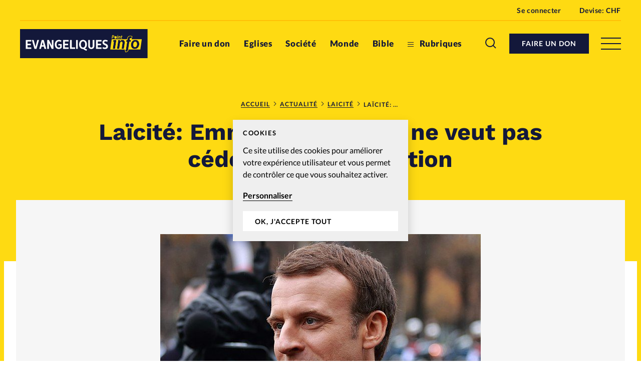

--- FILE ---
content_type: text/html; charset=UTF-8
request_url: https://www.evangeliques.info/2019/10/28/laicite-emmanuel-macron-ne-veut-pas-ceder-a-la-precipitation/
body_size: 19600
content:


<!doctype html>
<html class="no-js" lang="fr-FR">
<head>
	<meta charset="" />
	<meta http-equiv="Content-Type" content="text/html; charset=UTF-8" />
	<meta http-equiv="X-UA-Compatible" content="IE=edge">
	<meta name="viewport" content="width=device-width, initial-scale=1">
	<link rel="author" href="/humans.txt" />
	<link rel="pingback" href="" />
	<link rel="profile" href="http://gmpg.org/xfn/11">

	<script type="text/javascript">
		var html = document.getElementsByTagName('html')[0];
		html.className = html.className.replace(/(?:^|\s)no-js(?!\S)/g, 'js');
	</script>

		<meta name='robots' content='index, follow, max-image-preview:large, max-snippet:-1, max-video-preview:-1' />

	<!-- This site is optimized with the Yoast SEO plugin v20.6 - https://yoast.com/wordpress/plugins/seo/ -->
	<title>Laïcité: Emmanuel Macron ne veut pas céder à la précipitation - Evangeliques.info</title>
	<meta name="description" content="Dans un long entretien diffusé par RTL le 28 octobre, le président français Emmanuel Macron a évoqué les sujets sensibles du moment, dont celui de l’islam" />
	<link rel="canonical" href="https://www.evangeliques.info/2019/10/28/laicite-emmanuel-macron-ne-veut-pas-ceder-a-la-precipitation/" />
	<meta property="og:locale" content="fr_FR" />
	<meta property="og:type" content="article" />
	<meta property="og:title" content="Laïcité: Emmanuel Macron ne veut pas céder à la précipitation - Evangeliques.info" />
	<meta property="og:description" content="Dans un long entretien diffusé par RTL le 28 octobre, le président français Emmanuel Macron a évoqué les sujets sensibles du moment, dont celui de l’islam" />
	<meta property="og:url" content="https://www.evangeliques.info/2019/10/28/laicite-emmanuel-macron-ne-veut-pas-ceder-a-la-precipitation/" />
	<meta property="og:site_name" content="Evangeliques.info" />
	<meta property="article:publisher" content="https://www.facebook.com/Evangeliques.info" />
	<meta property="article:published_time" content="2019-10-28T09:15:25+00:00" />
	<meta property="article:modified_time" content="2020-06-15T11:00:46+00:00" />
	<meta property="og:image" content="https://www.evangeliques.info/wp-content/uploads/sites/2/2020/05/visual.phpid7nomchampsfilinkimagesubimgidelement20477.jpg" />
	<meta property="og:image:width" content="640" />
	<meta property="og:image:height" content="444" />
	<meta property="og:image:type" content="image/jpeg" />
	<meta name="author" content="Evangéliques.info" />
	<meta name="twitter:card" content="summary_large_image" />
	<meta name="twitter:creator" content="@EvangeliquesI" />
	<meta name="twitter:site" content="@EvangeliquesI" />
	<meta name="twitter:label1" content="Écrit par" />
	<meta name="twitter:data1" content="Evangéliques.info" />
	<meta name="twitter:label2" content="Durée de lecture estimée" />
	<meta name="twitter:data2" content="1 minute" />
	<script type="application/ld+json" class="yoast-schema-graph">{"@context":"https://schema.org","@graph":[{"@type":"Article","@id":"https://www.evangeliques.info/2019/10/28/laicite-emmanuel-macron-ne-veut-pas-ceder-a-la-precipitation/#article","isPartOf":{"@id":"https://www.evangeliques.info/2019/10/28/laicite-emmanuel-macron-ne-veut-pas-ceder-a-la-precipitation/"},"author":{"name":"Evangéliques.info","@id":"https://www.evangeliques.info/#/schema/person/982fc32f1924f29d0578f6b37ecd5c35"},"headline":"Laïcité: Emmanuel Macron ne veut pas céder à la précipitation","datePublished":"2019-10-28T09:15:25+00:00","dateModified":"2020-06-15T11:00:46+00:00","mainEntityOfPage":{"@id":"https://www.evangeliques.info/2019/10/28/laicite-emmanuel-macron-ne-veut-pas-ceder-a-la-precipitation/"},"wordCount":279,"commentCount":0,"publisher":{"@id":"https://www.evangeliques.info/#organization"},"image":{"@id":"https://www.evangeliques.info/2019/10/28/laicite-emmanuel-macron-ne-veut-pas-ceder-a-la-precipitation/#primaryimage"},"thumbnailUrl":"https://www.evangeliques.info/wp-content/uploads/sites/2/2020/05/visual.phpid7nomchampsfilinkimagesubimgidelement20477.jpg","keywords":["France","Islam","Liberté religieuse","Politique"],"articleSection":["Laicité"],"inLanguage":"fr-FR","potentialAction":[{"@type":"CommentAction","name":"Comment","target":["https://www.evangeliques.info/2019/10/28/laicite-emmanuel-macron-ne-veut-pas-ceder-a-la-precipitation/#respond"]}]},{"@type":"WebPage","@id":"https://www.evangeliques.info/2019/10/28/laicite-emmanuel-macron-ne-veut-pas-ceder-a-la-precipitation/","url":"https://www.evangeliques.info/2019/10/28/laicite-emmanuel-macron-ne-veut-pas-ceder-a-la-precipitation/","name":"Laïcité: Emmanuel Macron ne veut pas céder à la précipitation - Evangeliques.info","isPartOf":{"@id":"https://www.evangeliques.info/#website"},"primaryImageOfPage":{"@id":"https://www.evangeliques.info/2019/10/28/laicite-emmanuel-macron-ne-veut-pas-ceder-a-la-precipitation/#primaryimage"},"image":{"@id":"https://www.evangeliques.info/2019/10/28/laicite-emmanuel-macron-ne-veut-pas-ceder-a-la-precipitation/#primaryimage"},"thumbnailUrl":"https://www.evangeliques.info/wp-content/uploads/sites/2/2020/05/visual.phpid7nomchampsfilinkimagesubimgidelement20477.jpg","datePublished":"2019-10-28T09:15:25+00:00","dateModified":"2020-06-15T11:00:46+00:00","description":"Dans un long entretien diffusé par RTL le 28 octobre, le président français Emmanuel Macron a évoqué les sujets sensibles du moment, dont celui de l’islam","breadcrumb":{"@id":"https://www.evangeliques.info/2019/10/28/laicite-emmanuel-macron-ne-veut-pas-ceder-a-la-precipitation/#breadcrumb"},"inLanguage":"fr-FR","potentialAction":[{"@type":"ReadAction","target":["https://www.evangeliques.info/2019/10/28/laicite-emmanuel-macron-ne-veut-pas-ceder-a-la-precipitation/"]}]},{"@type":"ImageObject","inLanguage":"fr-FR","@id":"https://www.evangeliques.info/2019/10/28/laicite-emmanuel-macron-ne-veut-pas-ceder-a-la-precipitation/#primaryimage","url":"https://www.evangeliques.info/wp-content/uploads/sites/2/2020/05/visual.phpid7nomchampsfilinkimagesubimgidelement20477.jpg","contentUrl":"https://www.evangeliques.info/wp-content/uploads/sites/2/2020/05/visual.phpid7nomchampsfilinkimagesubimgidelement20477.jpg","width":640,"height":444},{"@type":"BreadcrumbList","@id":"https://www.evangeliques.info/2019/10/28/laicite-emmanuel-macron-ne-veut-pas-ceder-a-la-precipitation/#breadcrumb","itemListElement":[{"@type":"ListItem","position":1,"name":"Accueil","item":"https://www.evangeliques.info/"},{"@type":"ListItem","position":2,"name":"Actualité","item":"https://www.evangeliques.info/actualite/"},{"@type":"ListItem","position":3,"name":"Laicité","item":"https://www.evangeliques.info/rubrique/laicite/"},{"@type":"ListItem","position":4,"name":"Laïcité: Emmanuel Macron ne veut pas céder à la précipitation"}]},{"@type":"WebSite","@id":"https://www.evangeliques.info/#website","url":"https://www.evangeliques.info/","name":"Evangeliques.info","description":"L&#039;info en continu : francophone, protestante, factuelle.","publisher":{"@id":"https://www.evangeliques.info/#organization"},"potentialAction":[{"@type":"SearchAction","target":{"@type":"EntryPoint","urlTemplate":"https://www.evangeliques.info/?s={search_term_string}"},"query-input":"required name=search_term_string"}],"inLanguage":"fr-FR"},{"@type":"Organization","@id":"https://www.evangeliques.info/#organization","name":"Evangeliques.info","url":"https://www.evangeliques.info/","logo":{"@type":"ImageObject","inLanguage":"fr-FR","@id":"https://www.evangeliques.info/#/schema/logo/image/","url":"https://www.evangeliques.info/wp-content/uploads/sites/2/2020/06/evi-favicon-192x192-1.png","contentUrl":"https://www.evangeliques.info/wp-content/uploads/sites/2/2020/06/evi-favicon-192x192-1.png","width":192,"height":192,"caption":"Evangeliques.info"},"image":{"@id":"https://www.evangeliques.info/#/schema/logo/image/"},"sameAs":["https://www.facebook.com/Evangeliques.info","https://twitter.com/EvangeliquesI"]},{"@type":"Person","@id":"https://www.evangeliques.info/#/schema/person/982fc32f1924f29d0578f6b37ecd5c35","name":"Evangéliques.info","image":{"@type":"ImageObject","inLanguage":"fr-FR","@id":"https://www.evangeliques.info/#/schema/person/image/","url":"https://secure.gravatar.com/avatar/719a20a66e510fdd902e6ae4a77ef594?s=96&d=mm&r=g","contentUrl":"https://secure.gravatar.com/avatar/719a20a66e510fdd902e6ae4a77ef594?s=96&d=mm&r=g","caption":"Evangéliques.info"},"url":"https://www.evangeliques.info/author/redactionevi/"}]}</script>
	<!-- / Yoast SEO plugin. -->


<link rel='dns-prefetch' href='//p.alliance-presse.com' />
<link rel='dns-prefetch' href='//js.stripe.com' />
<link rel="alternate" type="application/rss+xml" title="Evangeliques.info &raquo; Laïcité: Emmanuel Macron ne veut pas céder à la précipitation Flux des commentaires" href="https://www.evangeliques.info/2019/10/28/laicite-emmanuel-macron-ne-veut-pas-ceder-a-la-precipitation/feed/" />
<style id='safe-svg-svg-icon-style-inline-css' type='text/css'>
.safe-svg-cover .safe-svg-inside{display:inline-block;max-width:100%}.safe-svg-cover svg{height:100%;max-height:100%;max-width:100%;width:100%}

</style>
<link rel='stylesheet' id='wc-blocks-vendors-style-css' href='https://www.evangeliques.info/wp-content/plugins/woocommerce/packages/woocommerce-blocks/build/wc-blocks-vendors-style.css' type='text/css' media='all' />
<link rel='stylesheet' id='wc-blocks-style-css' href='https://www.evangeliques.info/wp-content/plugins/woocommerce/packages/woocommerce-blocks/build/wc-blocks-style.css' type='text/css' media='all' />
<link rel='stylesheet' id='wc-memberships-blocks-css' href='https://www.evangeliques.info/wp-content/plugins/woocommerce-memberships/assets/css/blocks/wc-memberships-blocks.min.css' type='text/css' media='all' />
<link rel='stylesheet' id='classic-theme-styles-css' href='https://www.evangeliques.info/wp-includes/css/classic-themes.min.css' type='text/css' media='all' />
<style id='global-styles-inline-css' type='text/css'>
body{--wp--preset--color--black: #000000;--wp--preset--color--cyan-bluish-gray: #abb8c3;--wp--preset--color--white: #ffffff;--wp--preset--color--pale-pink: #f78da7;--wp--preset--color--vivid-red: #cf2e2e;--wp--preset--color--luminous-vivid-orange: #ff6900;--wp--preset--color--luminous-vivid-amber: #fcb900;--wp--preset--color--light-green-cyan: #7bdcb5;--wp--preset--color--vivid-green-cyan: #00d084;--wp--preset--color--pale-cyan-blue: #8ed1fc;--wp--preset--color--vivid-cyan-blue: #0693e3;--wp--preset--color--vivid-purple: #9b51e0;--wp--preset--gradient--vivid-cyan-blue-to-vivid-purple: linear-gradient(135deg,rgba(6,147,227,1) 0%,rgb(155,81,224) 100%);--wp--preset--gradient--light-green-cyan-to-vivid-green-cyan: linear-gradient(135deg,rgb(122,220,180) 0%,rgb(0,208,130) 100%);--wp--preset--gradient--luminous-vivid-amber-to-luminous-vivid-orange: linear-gradient(135deg,rgba(252,185,0,1) 0%,rgba(255,105,0,1) 100%);--wp--preset--gradient--luminous-vivid-orange-to-vivid-red: linear-gradient(135deg,rgba(255,105,0,1) 0%,rgb(207,46,46) 100%);--wp--preset--gradient--very-light-gray-to-cyan-bluish-gray: linear-gradient(135deg,rgb(238,238,238) 0%,rgb(169,184,195) 100%);--wp--preset--gradient--cool-to-warm-spectrum: linear-gradient(135deg,rgb(74,234,220) 0%,rgb(151,120,209) 20%,rgb(207,42,186) 40%,rgb(238,44,130) 60%,rgb(251,105,98) 80%,rgb(254,248,76) 100%);--wp--preset--gradient--blush-light-purple: linear-gradient(135deg,rgb(255,206,236) 0%,rgb(152,150,240) 100%);--wp--preset--gradient--blush-bordeaux: linear-gradient(135deg,rgb(254,205,165) 0%,rgb(254,45,45) 50%,rgb(107,0,62) 100%);--wp--preset--gradient--luminous-dusk: linear-gradient(135deg,rgb(255,203,112) 0%,rgb(199,81,192) 50%,rgb(65,88,208) 100%);--wp--preset--gradient--pale-ocean: linear-gradient(135deg,rgb(255,245,203) 0%,rgb(182,227,212) 50%,rgb(51,167,181) 100%);--wp--preset--gradient--electric-grass: linear-gradient(135deg,rgb(202,248,128) 0%,rgb(113,206,126) 100%);--wp--preset--gradient--midnight: linear-gradient(135deg,rgb(2,3,129) 0%,rgb(40,116,252) 100%);--wp--preset--duotone--dark-grayscale: url('#wp-duotone-dark-grayscale');--wp--preset--duotone--grayscale: url('#wp-duotone-grayscale');--wp--preset--duotone--purple-yellow: url('#wp-duotone-purple-yellow');--wp--preset--duotone--blue-red: url('#wp-duotone-blue-red');--wp--preset--duotone--midnight: url('#wp-duotone-midnight');--wp--preset--duotone--magenta-yellow: url('#wp-duotone-magenta-yellow');--wp--preset--duotone--purple-green: url('#wp-duotone-purple-green');--wp--preset--duotone--blue-orange: url('#wp-duotone-blue-orange');--wp--preset--font-size--small: 13px;--wp--preset--font-size--medium: 20px;--wp--preset--font-size--large: 36px;--wp--preset--font-size--x-large: 42px;--wp--preset--spacing--20: 0.44rem;--wp--preset--spacing--30: 0.67rem;--wp--preset--spacing--40: 1rem;--wp--preset--spacing--50: 1.5rem;--wp--preset--spacing--60: 2.25rem;--wp--preset--spacing--70: 3.38rem;--wp--preset--spacing--80: 5.06rem;--wp--preset--shadow--natural: 6px 6px 9px rgba(0, 0, 0, 0.2);--wp--preset--shadow--deep: 12px 12px 50px rgba(0, 0, 0, 0.4);--wp--preset--shadow--sharp: 6px 6px 0px rgba(0, 0, 0, 0.2);--wp--preset--shadow--outlined: 6px 6px 0px -3px rgba(255, 255, 255, 1), 6px 6px rgba(0, 0, 0, 1);--wp--preset--shadow--crisp: 6px 6px 0px rgba(0, 0, 0, 1);}:where(.is-layout-flex){gap: 0.5em;}body .is-layout-flow > .alignleft{float: left;margin-inline-start: 0;margin-inline-end: 2em;}body .is-layout-flow > .alignright{float: right;margin-inline-start: 2em;margin-inline-end: 0;}body .is-layout-flow > .aligncenter{margin-left: auto !important;margin-right: auto !important;}body .is-layout-constrained > .alignleft{float: left;margin-inline-start: 0;margin-inline-end: 2em;}body .is-layout-constrained > .alignright{float: right;margin-inline-start: 2em;margin-inline-end: 0;}body .is-layout-constrained > .aligncenter{margin-left: auto !important;margin-right: auto !important;}body .is-layout-constrained > :where(:not(.alignleft):not(.alignright):not(.alignfull)){max-width: var(--wp--style--global--content-size);margin-left: auto !important;margin-right: auto !important;}body .is-layout-constrained > .alignwide{max-width: var(--wp--style--global--wide-size);}body .is-layout-flex{display: flex;}body .is-layout-flex{flex-wrap: wrap;align-items: center;}body .is-layout-flex > *{margin: 0;}:where(.wp-block-columns.is-layout-flex){gap: 2em;}.has-black-color{color: var(--wp--preset--color--black) !important;}.has-cyan-bluish-gray-color{color: var(--wp--preset--color--cyan-bluish-gray) !important;}.has-white-color{color: var(--wp--preset--color--white) !important;}.has-pale-pink-color{color: var(--wp--preset--color--pale-pink) !important;}.has-vivid-red-color{color: var(--wp--preset--color--vivid-red) !important;}.has-luminous-vivid-orange-color{color: var(--wp--preset--color--luminous-vivid-orange) !important;}.has-luminous-vivid-amber-color{color: var(--wp--preset--color--luminous-vivid-amber) !important;}.has-light-green-cyan-color{color: var(--wp--preset--color--light-green-cyan) !important;}.has-vivid-green-cyan-color{color: var(--wp--preset--color--vivid-green-cyan) !important;}.has-pale-cyan-blue-color{color: var(--wp--preset--color--pale-cyan-blue) !important;}.has-vivid-cyan-blue-color{color: var(--wp--preset--color--vivid-cyan-blue) !important;}.has-vivid-purple-color{color: var(--wp--preset--color--vivid-purple) !important;}.has-black-background-color{background-color: var(--wp--preset--color--black) !important;}.has-cyan-bluish-gray-background-color{background-color: var(--wp--preset--color--cyan-bluish-gray) !important;}.has-white-background-color{background-color: var(--wp--preset--color--white) !important;}.has-pale-pink-background-color{background-color: var(--wp--preset--color--pale-pink) !important;}.has-vivid-red-background-color{background-color: var(--wp--preset--color--vivid-red) !important;}.has-luminous-vivid-orange-background-color{background-color: var(--wp--preset--color--luminous-vivid-orange) !important;}.has-luminous-vivid-amber-background-color{background-color: var(--wp--preset--color--luminous-vivid-amber) !important;}.has-light-green-cyan-background-color{background-color: var(--wp--preset--color--light-green-cyan) !important;}.has-vivid-green-cyan-background-color{background-color: var(--wp--preset--color--vivid-green-cyan) !important;}.has-pale-cyan-blue-background-color{background-color: var(--wp--preset--color--pale-cyan-blue) !important;}.has-vivid-cyan-blue-background-color{background-color: var(--wp--preset--color--vivid-cyan-blue) !important;}.has-vivid-purple-background-color{background-color: var(--wp--preset--color--vivid-purple) !important;}.has-black-border-color{border-color: var(--wp--preset--color--black) !important;}.has-cyan-bluish-gray-border-color{border-color: var(--wp--preset--color--cyan-bluish-gray) !important;}.has-white-border-color{border-color: var(--wp--preset--color--white) !important;}.has-pale-pink-border-color{border-color: var(--wp--preset--color--pale-pink) !important;}.has-vivid-red-border-color{border-color: var(--wp--preset--color--vivid-red) !important;}.has-luminous-vivid-orange-border-color{border-color: var(--wp--preset--color--luminous-vivid-orange) !important;}.has-luminous-vivid-amber-border-color{border-color: var(--wp--preset--color--luminous-vivid-amber) !important;}.has-light-green-cyan-border-color{border-color: var(--wp--preset--color--light-green-cyan) !important;}.has-vivid-green-cyan-border-color{border-color: var(--wp--preset--color--vivid-green-cyan) !important;}.has-pale-cyan-blue-border-color{border-color: var(--wp--preset--color--pale-cyan-blue) !important;}.has-vivid-cyan-blue-border-color{border-color: var(--wp--preset--color--vivid-cyan-blue) !important;}.has-vivid-purple-border-color{border-color: var(--wp--preset--color--vivid-purple) !important;}.has-vivid-cyan-blue-to-vivid-purple-gradient-background{background: var(--wp--preset--gradient--vivid-cyan-blue-to-vivid-purple) !important;}.has-light-green-cyan-to-vivid-green-cyan-gradient-background{background: var(--wp--preset--gradient--light-green-cyan-to-vivid-green-cyan) !important;}.has-luminous-vivid-amber-to-luminous-vivid-orange-gradient-background{background: var(--wp--preset--gradient--luminous-vivid-amber-to-luminous-vivid-orange) !important;}.has-luminous-vivid-orange-to-vivid-red-gradient-background{background: var(--wp--preset--gradient--luminous-vivid-orange-to-vivid-red) !important;}.has-very-light-gray-to-cyan-bluish-gray-gradient-background{background: var(--wp--preset--gradient--very-light-gray-to-cyan-bluish-gray) !important;}.has-cool-to-warm-spectrum-gradient-background{background: var(--wp--preset--gradient--cool-to-warm-spectrum) !important;}.has-blush-light-purple-gradient-background{background: var(--wp--preset--gradient--blush-light-purple) !important;}.has-blush-bordeaux-gradient-background{background: var(--wp--preset--gradient--blush-bordeaux) !important;}.has-luminous-dusk-gradient-background{background: var(--wp--preset--gradient--luminous-dusk) !important;}.has-pale-ocean-gradient-background{background: var(--wp--preset--gradient--pale-ocean) !important;}.has-electric-grass-gradient-background{background: var(--wp--preset--gradient--electric-grass) !important;}.has-midnight-gradient-background{background: var(--wp--preset--gradient--midnight) !important;}.has-small-font-size{font-size: var(--wp--preset--font-size--small) !important;}.has-medium-font-size{font-size: var(--wp--preset--font-size--medium) !important;}.has-large-font-size{font-size: var(--wp--preset--font-size--large) !important;}.has-x-large-font-size{font-size: var(--wp--preset--font-size--x-large) !important;}
.wp-block-navigation a:where(:not(.wp-element-button)){color: inherit;}
:where(.wp-block-columns.is-layout-flex){gap: 2em;}
.wp-block-pullquote{font-size: 1.5em;line-height: 1.6;}
</style>
<style id='woocommerce-inline-inline-css' type='text/css'>
.woocommerce form .form-row .required { visibility: visible; }
</style>
<link rel='stylesheet' id='ppress-frontend-css' href='https://www.evangeliques.info/wp-content/plugins/wp-user-avatar/assets/css/frontend.min.css' type='text/css' media='all' />
<link rel='stylesheet' id='ppress-flatpickr-css' href='https://www.evangeliques.info/wp-content/plugins/wp-user-avatar/assets/flatpickr/flatpickr.min.css' type='text/css' media='all' />
<link rel='stylesheet' id='ppress-select2-css' href='https://www.evangeliques.info/wp-content/plugins/wp-user-avatar/assets/select2/select2.min.css' type='text/css' media='all' />
<link rel='stylesheet' id='give-styles-css' href='https://www.evangeliques.info/wp-content/plugins/give/assets/dist/css/give.css' type='text/css' media='all' />
<link rel='stylesheet' id='give-donation-summary-style-frontend-css' href='https://www.evangeliques.info/wp-content/plugins/give/assets/dist/css/give-donation-summary.css' type='text/css' media='all' />
<link rel='stylesheet' id='give_ffm_frontend_styles-css' href='https://www.evangeliques.info/wp-content/plugins/give-form-field-manager/assets/dist/css/give-ffm-frontend.css' type='text/css' media='all' />
<link rel='stylesheet' id='give_ffm_datepicker_styles-css' href='https://www.evangeliques.info/wp-content/plugins/give-form-field-manager/assets/dist/css/give-ffm-datepicker.css' type='text/css' media='all' />
<link rel='stylesheet' id='give_recurring_css-css' href='https://www.evangeliques.info/wp-content/plugins/give-recurring/assets/css/give-recurring.min.css' type='text/css' media='all' />
<link rel='stylesheet' id='currency-switcher-css' href='https://www.evangeliques.info/wp-content/plugins/woocommerce-multicurrency/src/WOOMC/Currency/Switcher/currency-switcher.css' type='text/css' media='all' />
<link rel='stylesheet' id='supt-styles-css' href='https://www.evangeliques.info/wp-content/themes/alliance-presse/static/bundle.661f3f4d.css' type='text/css' media='all' />
<link rel='preload' as='font' id='supt-preload-font-lato-regular-css' href='https://www.evangeliques.info/wp-content/themes/alliance-presse/static/fonts/lato/lato-regular.woff2' type='font/woff2' media='all' />
<link rel='preload' as='font' id='supt-preload-font-lato-bold-css' href='https://www.evangeliques.info/wp-content/themes/alliance-presse/static/fonts/lato/lato-bold.woff2' type='font/woff2' media='all' />
<link rel='preload' as='font' id='supt-preload-font-lato-black-css' href='https://www.evangeliques.info/wp-content/themes/alliance-presse/static/fonts/lato/lato-black.woff2' type='font/woff2' media='all' />
<link rel='preload' as='font' id='supt-preload-font-worksans-bold-css' href='https://www.evangeliques.info/wp-content/themes/alliance-presse/static/fonts/worksans/worksans-bold.woff2' type='font/woff2' media='all' />
<script type='text/javascript' src='//p.alliance-presse.com/ads/www/delivery/asyncjs.php' id='ad-delivery-script-js'></script>
<script type='text/javascript' src='https://www.evangeliques.info/wp-includes/js/jquery/jquery.min.js' id='jquery-core-js'></script>
<script type='text/javascript' src='https://www.evangeliques.info/wp-includes/js/jquery/jquery-migrate.min.js' id='jquery-migrate-js'></script>
<script type='text/javascript' src='https://www.evangeliques.info/wp-includes/js/jquery/ui/core.min.js' id='jquery-ui-core-js'></script>
<script type='text/javascript' src='https://www.evangeliques.info/wp-includes/js/jquery/ui/datepicker.min.js' id='jquery-ui-datepicker-js'></script>
<script type='text/javascript' id='jquery-ui-datepicker-js-after'>
jQuery(function(jQuery){jQuery.datepicker.setDefaults({"closeText":"Fermer","currentText":"Aujourd\u2019hui","monthNames":["janvier","f\u00e9vrier","mars","avril","mai","juin","juillet","ao\u00fbt","septembre","octobre","novembre","d\u00e9cembre"],"monthNamesShort":["Jan","F\u00e9v","Mar","Avr","Mai","Juin","Juil","Ao\u00fbt","Sep","Oct","Nov","D\u00e9c"],"nextText":"Suivant","prevText":"Pr\u00e9c\u00e9dent","dayNames":["dimanche","lundi","mardi","mercredi","jeudi","vendredi","samedi"],"dayNamesShort":["dim","lun","mar","mer","jeu","ven","sam"],"dayNamesMin":["D","L","M","M","J","V","S"],"dateFormat":"d M yy","firstDay":1,"isRTL":false});});
</script>
<script type='text/javascript' src='https://www.evangeliques.info/wp-includes/js/jquery/ui/mouse.min.js' id='jquery-ui-mouse-js'></script>
<script type='text/javascript' src='https://www.evangeliques.info/wp-includes/js/jquery/ui/slider.min.js' id='jquery-ui-slider-js'></script>
<script type='text/javascript' src='https://www.evangeliques.info/wp-includes/js/clipboard.min.js' id='clipboard-js'></script>
<script type='text/javascript' src='https://www.evangeliques.info/wp-includes/js/plupload/moxie.min.js' id='moxiejs-js'></script>
<script type='text/javascript' src='https://www.evangeliques.info/wp-includes/js/plupload/plupload.min.js' id='plupload-js'></script>
<script type='text/javascript' src='https://www.evangeliques.info/wp-includes/js/underscore.min.js' id='underscore-js'></script>
<script type='text/javascript' src='https://www.evangeliques.info/wp-includes/js/dist/vendor/wp-polyfill-inert.min.js' id='wp-polyfill-inert-js'></script>
<script type='text/javascript' src='https://www.evangeliques.info/wp-includes/js/dist/vendor/regenerator-runtime.min.js' id='regenerator-runtime-js'></script>
<script type='text/javascript' src='https://www.evangeliques.info/wp-includes/js/dist/vendor/wp-polyfill.min.js' id='wp-polyfill-js'></script>
<script type='text/javascript' src='https://www.evangeliques.info/wp-includes/js/dist/dom-ready.min.js' id='wp-dom-ready-js'></script>
<script type='text/javascript' src='https://www.evangeliques.info/wp-includes/js/dist/hooks.min.js' id='wp-hooks-js'></script>
<script type='text/javascript' src='https://www.evangeliques.info/wp-includes/js/dist/i18n.min.js' id='wp-i18n-js'></script>
<script type='text/javascript' id='wp-i18n-js-after'>
wp.i18n.setLocaleData( { 'text direction\u0004ltr': [ 'ltr' ] } );
</script>
<script type='text/javascript' id='wp-a11y-js-translations'>
( function( domain, translations ) {
	var localeData = translations.locale_data[ domain ] || translations.locale_data.messages;
	localeData[""].domain = domain;
	wp.i18n.setLocaleData( localeData, domain );
} )( "default", {"translation-revision-date":"2025-10-01 05:33:45+0000","generator":"GlotPress\/4.0.1","domain":"messages","locale_data":{"messages":{"":{"domain":"messages","plural-forms":"nplurals=2; plural=n > 1;","lang":"fr"},"Notifications":["Notifications"]}},"comment":{"reference":"wp-includes\/js\/dist\/a11y.js"}} );
</script>
<script type='text/javascript' src='https://www.evangeliques.info/wp-includes/js/dist/a11y.min.js' id='wp-a11y-js'></script>
<script type='text/javascript' id='plupload-handlers-js-extra'>
/* <![CDATA[ */
var pluploadL10n = {"queue_limit_exceeded":"Vous avez tent\u00e9 de t\u00e9l\u00e9verser trop de fichiers \u00e0 la fois.","file_exceeds_size_limit":"%s d\u00e9passe la limite de t\u00e9l\u00e9versement de ce site.","zero_byte_file":"Le fichier est vide. Veuillez en essayer un autre.","invalid_filetype":"D\u00e9sol\u00e9, vous n\u2019avez pas l\u2019autorisation de t\u00e9l\u00e9verser ce type de fichier.","not_an_image":"Ce fichier n\u2019est pas une image. Veuillez en t\u00e9l\u00e9verser un autre.","image_memory_exceeded":"M\u00e9moire d\u00e9pass\u00e9e. Veuillez r\u00e9essayer avec un fichier plus petit.","image_dimensions_exceeded":"Ce fichier est plus grand que la taille maximale. Veuillez en t\u00e9l\u00e9verser un autre.","default_error":"Une erreur est survenue lors du t\u00e9l\u00e9versement. Veuillez r\u00e9essayer plus tard.","missing_upload_url":"Il y a une erreur de configuration. Veuillez contacter l\u2019administrateur ou l\u2019administratrice de votre serveur.","upload_limit_exceeded":"Vous ne pouvez t\u00e9l\u00e9verser qu\u2019un fichier.","http_error":"Le serveur a renvoy\u00e9 une r\u00e9ponse inattendue. Cependant, le fichier a peut-\u00eatre \u00e9t\u00e9 bien t\u00e9l\u00e9vers\u00e9. Veuillez v\u00e9rifier dans la m\u00e9diath\u00e8que ou actualiser la page.","http_error_image":"Le serveur ne peut pas traiter l\u2019image. Cela peut se produire si le serveur est occup\u00e9 ou ne dispose pas de suffisamment de ressources pour terminer la t\u00e2che. T\u00e9l\u00e9verser une image plus petite peut aider. La taille maximale sugg\u00e9r\u00e9e est de 2560 pixels.","upload_failed":"Le t\u00e9l\u00e9versement a \u00e9chou\u00e9.","big_upload_failed":"Veuillez essayer de t\u00e9l\u00e9verser ce fichier \u00e0 l\u2019aide de l\u2019%1$soutil de t\u00e9l\u00e9versement%2$s.","big_upload_queued":"%s d\u00e9passe la limite de t\u00e9l\u00e9versement pour l\u2019outil de t\u00e9l\u00e9versement multiple utilis\u00e9 avec votre navigateur.","io_error":"Erreur I\/O (entr\u00e9es-sorties).","security_error":"Erreur de s\u00e9curit\u00e9.","file_cancelled":"Fichier annul\u00e9.","upload_stopped":"T\u00e9l\u00e9versement stopp\u00e9.","dismiss":"Ignorer","crunching":"En cours de traitement\u2026","deleted":"d\u00e9plac\u00e9 dans la corbeille.","error_uploading":"\u00ab\u00a0%s\u00a0\u00bb n\u2019a pas pu \u00eatre t\u00e9l\u00e9vers\u00e9.","unsupported_image":"Cette image ne peut pas \u00eatre affich\u00e9e dans un navigateur. Pour un meilleur r\u00e9sultat, convertissez-la en JPEG avant de la t\u00e9l\u00e9verser.","noneditable_image":"Cette image ne peut pas \u00eatre trait\u00e9e par le serveur web. Convertissez-la en JPEG ou PNG avant de la t\u00e9l\u00e9verser.","file_url_copied":"L\u2019URL du fichier a \u00e9t\u00e9 copi\u00e9e dans votre presse-papier"};
/* ]]> */
</script>
<script type='text/javascript' src='https://www.evangeliques.info/wp-includes/js/plupload/handlers.min.js' id='plupload-handlers-js'></script>
<script type='text/javascript' id='give_ffm_frontend-js-extra'>
/* <![CDATA[ */
var give_ffm_frontend = {"ajaxurl":"https:\/\/www.evangeliques.info\/wp-admin\/admin-ajax.php","error_message":"Please complete all required fields","submit_button_text":"Donate Now","nonce":"eb9f99d8ed","confirmMsg":"Are you sure?","i18n":{"timepicker":{"choose_time":"Choose Time","time":"Time","hour":"Hour","minute":"Minute","second":"Second","done":"Done","now":"Now"},"repeater":{"max_rows":"You have added the maximum number of fields allowed."}},"plupload":{"url":"https:\/\/www.evangeliques.info\/wp-admin\/admin-ajax.php?nonce=1fafcbb056","flash_swf_url":"https:\/\/www.evangeliques.info\/wp-includes\/js\/plupload\/plupload.flash.swf","filters":[{"title":"Allowed Files","extensions":"*"}],"multipart":true,"urlstream_upload":true}};
/* ]]> */
</script>
<script type='text/javascript' src='https://www.evangeliques.info/wp-content/plugins/give-form-field-manager/assets/dist/js/give-ffm-frontend.js' id='give_ffm_frontend-js'></script>
<script type='text/javascript' id='swp-js-js-extra'>
/* <![CDATA[ */
var swp_data = {"replacements":{"woocommerce-subscriptions|You have no active subscriptions.||":"Vous n'avez pas d'abonnement en cours.","woocommerce-subscriptions|Browse products||":"Afficher les produits","supt|Alliance Presse - Connexion|Register form|":"Connexion \u00e0 votre compte Alliance Presse sur Evang\u00e9liques.info","supt|Pour vous connecter \u00e0 votre compte Alliance Presse, saisissez votre e-mail et votre mot de passe. Un seul compte vous permet d\u2019acc\u00e8der \u00e0 tous nos sites.|Register form|":"Votre compte client vous permet d'acc\u00e9der \u00e0\u00a0tous <a href=\"https:\/\/www.alliance-presse.info\/ target=_blank \">nos sites Alliance Presse<\/a>. Si vous avez d\u00e9j\u00e0\u00a0un compte\u00a0Alliance Presse, saisissez votre e-mail et votre mot de passe.","woocommerce|Thanks for creating an account on %1$s. Your username is %2$s. You can access your account area to view orders, change your password, and more at: %3$s||":"Merci d\u2019avoir cr\u00e9\u00e9 un compte sur %1$s. Votre identifiant est %2$s. Vous pouvez acc\u00e9der \u00e0 l\u2019espace membre de votre compte pour visualiser vos commandes, changer votre mot de passe ou vos coordonn\u00e9es : %3$s","woocommerce|As a reminder, here are your order details:||":"Pour rappel, voici les d\u00e9tails de votre achat :","woocommerce|Your order on %s has been refunded. There are more details below for your reference:||":"Votre commande sur %s a \u00e9t\u00e9 rembours\u00e9e. Vous trouverez le d\u00e9tail ci-dessous :","woocommerce|Thanks for your order. It\u2019s on-hold until we confirm that payment has been received. In the meantime, here\u2019s a reminder of what you ordered:||":"Merci pour votre commande. Elle est en attente jusqu'\u00e0 ce que nous confirmions que le paiement ait bien \u00e9t\u00e9 re\u00e7u. Voici le r\u00e9sum\u00e9 de votre achat :","supt|Alliance Presse - S\u2019enregistrer|Register form|":"Cr\u00e9er un compte Alliance Presse sur Evang\u00e9liques.info","supt|Pour vous enregistrer \u00e0 Alliance Presse, saisissez vos coordonn\u00e9es. Un seul compte vous permet d\u2019acc\u00e9der \u00e0 tous nos sites.|Register form|":"En cr\u00e9ant un compte client vous pourrez acc\u00e9der \u00e0 tous <a href=\"https:\/\/www.alliance-presse.info\/ target=_blank \">nos sites Alliance Presse<\/a>. Si vous avez d\u00e9j\u00e0 un compte Alliance Presse, <a href=\"\/mon-compte\">connectez-vous<\/a>.","woocommerce|Country \/ Region||":"Pays \/ R\u00e9gion","woocommerce|Your personal data will be used to process your order, support your experience throughout this website, and for other purposes described in our %s.||":"Vos donn\u00e9es personnelles seront utilis\u00e9es pour traiter votre commande, soutenir votre exp\u00e9rience sur ce site et \u00e0 d'autres fins d\u00e9crites dans %s.","woocommerce|includes||":"comprend","woocommerce|Sous-total:||":"Sous-total :\n","woocommerce|Thank you. Your order has been received.||":"Merci pour votre commande !"},"lang":"fr_FR","discovery":"","available":[],"discovery_endpoint":"","discovery_nonce":"","domains":["woocommerce-subscriptions","supt","woocommerce"]};
/* ]]> */
</script>
<script type='text/javascript' src='https://www.evangeliques.info/wp-content/plugins/say-what-pro/assets/build/frontend.js' id='swp-js-js'></script>
<script type='text/javascript' src='https://www.evangeliques.info/wp-content/plugins/wp-user-avatar/assets/flatpickr/flatpickr.min.js' id='ppress-flatpickr-js'></script>
<script type='text/javascript' src='https://www.evangeliques.info/wp-content/plugins/wp-user-avatar/assets/select2/select2.min.js' id='ppress-select2-js'></script>
<script type='text/javascript' id='give-stripe-js-js-extra'>
/* <![CDATA[ */
var give_stripe_vars = {"zero_based_currency":"","zero_based_currencies_list":["JPY","KRW","CLP","ISK","BIF","DJF","GNF","KHR","KPW","LAK","LKR","MGA","MZN","VUV"],"sitename":"","checkoutBtnTitle":"Donner","publishable_key":"pk_live_51GMajwK2XsQaXHzow2PCV76apdRNwmdZ2peiV1lFeBWNnZcWBbKjQlCJm7kYmGB1tFG6YWS1jLNBGbpFQ0RsKSQJ00UORNa9LJ","checkout_image":"","checkout_address":"","checkout_processing_text":"Don en cours de traitement...","give_version":"2.26.0","cc_fields_format":"multi","card_number_placeholder_text":"Num\u00e9ro de la carte","card_cvc_placeholder_text":"CVC","donate_button_text":"Donnez maintenant","element_font_styles":{"cssSrc":false},"element_base_styles":{"color":"#32325D","fontWeight":500,"fontSize":"16px","fontSmoothing":"antialiased","::placeholder":{"color":"#222222"},":-webkit-autofill":{"color":"#e39f48"}},"element_complete_styles":{},"element_empty_styles":{},"element_invalid_styles":{},"float_labels":"","base_country":"CH","preferred_locale":"fr","stripe_card_update":"","stripe_becs_update":""};
/* ]]> */
</script>
<script type='text/javascript' src='https://js.stripe.com/v3/' id='give-stripe-js-js'></script>
<script type='text/javascript' src='https://www.evangeliques.info/wp-content/plugins/give/assets/dist/js/give-stripe.js' id='give-stripe-onpage-js-js'></script>
<script type='text/javascript' src='https://www.evangeliques.info/wp-content/plugins/give/assets/dist/js/give-stripe-sepa.js' id='give-stripe-sepa-js'></script>
<script type='text/javascript' id='give-js-extra'>
/* <![CDATA[ */
var give_global_vars = {"ajaxurl":"https:\/\/www.evangeliques.info\/wp-admin\/admin-ajax.php","checkout_nonce":"e52269c97d","currency":"CHF","currency_sign":" CHF","currency_pos":"after","thousands_separator":" ","decimal_separator":".","no_gateway":"Veuillez s\u00e9lectionner votre mode de paiement.","bad_minimum":"Le montant du don minimum pour ce formulaire est de","bad_maximum":"Le montant maximum du don personnalis\u00e9 pour ce formulaire est","general_loading":"Chargement\u2026","purchase_loading":"Veuillez patienter\u2026","textForOverlayScreen":"<h3>En cours...<\/h3><p>This will only take a second!<\/p>","number_decimals":"2","is_test_mode":"","give_version":"2.26.0","magnific_options":{"main_class":"give-modal","close_on_bg_click":false},"form_translation":{"payment-mode":"Veuillez s\u00e9lectionner un moyen de paiement.","give_first":"Veuillez saisir votre pr\u00e9nom.","give_last":"Veuillez saisir votre nom.","give_email":"Veuillez saisir une adresse de messagerie valide.","give_user_login":"Identifiant ou adresse de messagerie non valide.","give_user_pass":"Saisir un mot de passe.","give_user_pass_confirm":"Confirmer le mot de passe.","give_agree_to_terms":"Vous devez \u00eatre d\u2019accord avec les termes et conditions."},"confirm_email_sent_message":"Veuillez v\u00e9rifier votre e-mail et cliquer sur le lien pour acc\u00e9der \u00e0 votre historique complet de dons.","ajax_vars":{"ajaxurl":"https:\/\/www.evangeliques.info\/wp-admin\/admin-ajax.php","ajaxNonce":"509979c643","loading":"En cours de chargement","select_option":"Veuillez s\u00e9lectionner une option","default_gateway":"stripe","permalinks":"1","number_decimals":2},"cookie_hash":"35e34a0806187e2f0206d0e2eec48f9b","session_nonce_cookie_name":"wp-give_session_reset_nonce_35e34a0806187e2f0206d0e2eec48f9b","session_cookie_name":"wp-give_session_35e34a0806187e2f0206d0e2eec48f9b","delete_session_nonce_cookie":"0"};
var giveApiSettings = {"root":"https:\/\/www.evangeliques.info\/wp-json\/give-api\/v2\/","rest_base":"give-api\/v2"};
/* ]]> */
</script>
<script type='text/javascript' id='give-js-translations'>
( function( domain, translations ) {
	var localeData = translations.locale_data[ domain ] || translations.locale_data.messages;
	localeData[""].domain = domain;
	wp.i18n.setLocaleData( localeData, domain );
} )( "give", {"translation-revision-date":"2023-04-06 21:03:13+0000","generator":"GlotPress\/4.0.0-alpha.4","domain":"messages","locale_data":{"messages":{"":{"domain":"messages","plural-forms":"nplurals=2; plural=n > 1;","lang":"fr"},"Dismiss this notice.":["Supprimer ce message."]}},"comment":{"reference":"assets\/dist\/js\/give.js"}} );
</script>
<script type='text/javascript' src='https://www.evangeliques.info/wp-content/plugins/give/assets/dist/js/give.js' id='give-js'></script>
<script type='text/javascript' id='give_recurring_script-js-extra'>
/* <![CDATA[ */
var Give_Recurring_Vars = {"email_access":"1","pretty_intervals":{"1":"Tous les","2":"Tous les deux","3":"Tous les trois","4":"Tous les quatre","5":"Tous les cinq","6":"Tous les six"},"pretty_periods":{"day":"Quotidien","week":"Hebdomadaire","month":"Mensuel","quarter":"Trimestriel","half-year":"Semi-Annually","year":"Annuel"},"messages":{"daily_forbidden":"The selected payment method does not support daily recurring giving. Please select another payment method or supported giving frequency.","confirm_cancel":"\u00cates-vous s\u00fbr de vouloir arr\u00eater ce don r\u00e9gulier ?"},"multi_level_message_pre_text":"Vous avez choisi de donner"};
/* ]]> */
</script>
<script type='text/javascript' src='https://www.evangeliques.info/wp-content/plugins/give-recurring/assets/js/give-recurring.min.js' id='give_recurring_script-js'></script>
<link rel="https://api.w.org/" href="https://www.evangeliques.info/wp-json/" /><link rel="alternate" type="application/json" href="https://www.evangeliques.info/wp-json/wp/v2/posts/20477" /><link rel="EditURI" type="application/rsd+xml" title="RSD" href="https://www.evangeliques.info/xmlrpc.php?rsd" />
<link rel="wlwmanifest" type="application/wlwmanifest+xml" href="https://www.evangeliques.info/wp-includes/wlwmanifest.xml" />
<meta name="generator" content="WordPress 6.2.8" />
<meta name="generator" content="WooCommerce 7.6.0" />
<link rel='shortlink' href='https://www.evangeliques.info/?p=20477' />
<meta name="generator" content="Give v2.26.0" />
	<noscript><style>.woocommerce-product-gallery{ opacity: 1 !important; }</style></noscript>
	<link rel="icon" href="https://www.evangeliques.info/wp-content/uploads/sites/2/2020/06/evi-favicon-192x192-1-100x100.png" sizes="32x32" />
<link rel="icon" href="https://www.evangeliques.info/wp-content/uploads/sites/2/2020/06/evi-favicon-192x192-1.png" sizes="192x192" />
<link rel="apple-touch-icon" href="https://www.evangeliques.info/wp-content/uploads/sites/2/2020/06/evi-favicon-192x192-1.png" />
<meta name="msapplication-TileImage" content="https://www.evangeliques.info/wp-content/uploads/sites/2/2020/06/evi-favicon-192x192-1.png" />

</head>

<body class="give-recurring woocommerce-no-js woocommerce-multicurrency-CHF has-terciary-menu has-currency-selector page page-single page-single-post theme-evi">
	<a class="page__skip-link screen-reader-text" href="#content">Skip to content</a>

		<div class="site-navigation site-navigation--second-level"  data-site-navigation>
	<div class="site-navigation__nav-bar">
				<div class="site-navigation__brand">
			<a href="https://www.evangeliques.info/">
				<img  src="https://www.evangeliques.info/wp-content/uploads/sites/2/2020/05/evang-info-bg.svg" alt="Logo Evangéliques.info">
			</a>
		</div>

						<nav class="site-navigation__nav" role="navigation">
			<div>
					<a
						href="https://www.alliance-presse.info/donations/soutenez-evangeliques-info/"
						class=" menu-item menu-item-type-custom menu-item-object-custom menu-item-184817"
						 target="_blank"												rel="noreferrer noopener"
											>
						Faire un don
					</a>
				</div><div>
					<a
						href="https://www.evangeliques.info/rubrique/eglises/"
						class=" menu-item menu-item-type-taxonomy menu-item-object-category menu-item-100383"
																	>
						Eglises
					</a>
				</div><div>
					<a
						href="https://www.evangeliques.info/rubrique/societe/"
						class=" menu-item menu-item-type-taxonomy menu-item-object-category menu-item-100384"
																	>
						Société
					</a>
				</div><div>
					<a
						href="https://www.evangeliques.info/rubrique/monde/"
						class=" menu-item menu-item-type-taxonomy menu-item-object-category menu-item-100385"
																	>
						Monde
					</a>
				</div><div>
					<a
						href="https://www.evangeliques.info/rubrique/bible/"
						class=" menu-item menu-item-type-taxonomy menu-item-object-category menu-item-100386"
																	>
						Bible
					</a>
				</div><div>
					<a
						href="https://www.evangeliques.info/actualite/"
						class=" menu-item menu-item-type-custom menu-item-object-custom menu-item-151539"
																	>
						Toute l'actualité
					</a>
				</div><div>
					<a href="#" data-site-navigation-toggle>
						<svg xmlns="http://www.w3.org/2000/svg" viewBox="0 0 12 9">
							<path fill-rule="evenodd" d="M12 8v1H0V8h12zm0-4v1H0V4h12zm0-4v1H0V0h12z"/>
						</svg>
						Rubriques
					</a>
				</div>		</nav>
		
						<button class="site-navigation__toggle" data-site-navigation-toggle aria-label="Menu" aria-expanded="false" aria-controls="menu">
			<div class="site-navigation__toggle-icon" aria-hidden="true">
				<div class="site-navigation__toggle-bar"></div>
			</div>
		</button>
		
						<div class="site-navigation__tertiary-wrapper">
												<a href="https://www.evangeliques.info/mon-compte/" >Se connecter</a>
																<button data-currency-selector="toggle" data-a11y-dialog-show="modal-currency_edition">Devise:&nbsp;<span>CHF</span></button>
									</div>
		
		<nav class="site-navigation__actions">
			<a href="https://www.evangeliques.info/recherche/" aria-label="Recherche">
				<svg role="img">
					
					<use href="#magnifier" />
				</svg>
			</a>

						


<div class="wp-block-button " >
	<a
		class="wp-block-button__link "
		
		href="https://www.alliance-presse.info/donations/soutenez-evangeliques-info/"			>
		Faire un don
			</a>
</div>
					</nav>
	</div>
	<div id="menu" class="site-navigation__menu">

						<div class="site-navigation__secondary-wrapper">
							<div class="site-navigation__secondary-wrapper-title">
					<span>Rubriques</span>
				</div>
						<nav role="navigation">
								<div>
					<a
						tabindex="-1"
						href="https://www.evangeliques.info/actualite/"
						class=" menu-item menu-item-type-post_type menu-item-object-page current_page_parent menu-item-119992"
																	>
						Toute l'actualité
					</a>
				</div>
								<div>
					<a
						tabindex="-1"
						href="https://www.evangeliques.info/rubrique/bible/"
						class="menu-item menu-item-type-custom "
																	>
						Bible
					</a>
				</div>
								<div>
					<a
						tabindex="-1"
						href="https://www.evangeliques.info/rubrique/culture/"
						class="menu-item menu-item-type-custom "
																	>
						Culture
					</a>
				</div>
								<div>
					<a
						tabindex="-1"
						href="https://www.evangeliques.info/rubrique/economie/"
						class="menu-item menu-item-type-custom "
																	>
						Economie
					</a>
				</div>
								<div>
					<a
						tabindex="-1"
						href="https://www.evangeliques.info/rubrique/eglises/"
						class="menu-item menu-item-type-custom "
																	>
						Eglises
					</a>
				</div>
								<div>
					<a
						tabindex="-1"
						href="https://www.evangeliques.info/rubrique/histoire/"
						class="menu-item menu-item-type-custom "
																	>
						Histoire
					</a>
				</div>
								<div>
					<a
						tabindex="-1"
						href="https://www.evangeliques.info/rubrique/laicite/"
						class="menu-item menu-item-type-custom "
																	>
						Laicité
					</a>
				</div>
								<div>
					<a
						tabindex="-1"
						href="https://www.evangeliques.info/rubrique/liberte-religieuse/"
						class="menu-item menu-item-type-custom "
																	>
						Liberté religieuse
					</a>
				</div>
								<div>
					<a
						tabindex="-1"
						href="https://www.evangeliques.info/rubrique/mission/"
						class="menu-item menu-item-type-custom "
																	>
						Mission
					</a>
				</div>
								<div>
					<a
						tabindex="-1"
						href="https://www.evangeliques.info/rubrique/monde/"
						class="menu-item menu-item-type-custom "
																	>
						Monde
					</a>
				</div>
								<div>
					<a
						tabindex="-1"
						href="https://www.evangeliques.info/rubrique/people/"
						class="menu-item menu-item-type-custom "
																	>
						People
					</a>
				</div>
								<div>
					<a
						tabindex="-1"
						href="https://www.evangeliques.info/rubrique/politique/"
						class="menu-item menu-item-type-custom "
																	>
						Politique
					</a>
				</div>
								<div>
					<a
						tabindex="-1"
						href="https://www.evangeliques.info/rubrique/religions/"
						class="menu-item menu-item-type-custom "
																	>
						Religions
					</a>
				</div>
								<div>
					<a
						tabindex="-1"
						href="https://www.evangeliques.info/rubrique/societe/"
						class="menu-item menu-item-type-custom "
																	>
						Société
					</a>
				</div>
							</nav>
		</div>
		
				<div class="site-navigation__primary-wrapper">
			<nav role="navigation">
													<div>
						<a
						 	tabindex="-1"
							href="https://www.evangeliques.info/?page_id=100160"
							class=" menu-item menu-item-type-post_type menu-item-object-page menu-item-120008"
																				>
							Accueil
						</a>
					</div>
									<div>
						<a
						 	tabindex="-1"
							href="https://www.alliance-presse.info/donations/soutenez-evangeliques-info/"
							class=" menu-item menu-item-type-custom menu-item-object-custom menu-item-184816"
							 target="_blank"														rel="noreferrer noopener"
													>
							Faire un don
						</a>
					</div>
									<div>
						<a
						 	tabindex="-1"
							href="https://www.evangeliques.info/le-site-evangeliques-info/"
							class=" menu-item menu-item-type-post_type menu-item-object-page menu-item-120009"
																				>
							À propos
						</a>
					</div>
									<div>
						<a
						 	tabindex="-1"
							href="https://www.evangeliques.info/presentation-de-la-redaction/"
							class=" menu-item menu-item-type-post_type menu-item-object-page menu-item-104427"
																				>
							La rédaction
						</a>
					</div>
									<div>
						<a
						 	tabindex="-1"
							href="https://www.evangeliques.info/mon-compte/"
							class=" menu-item menu-item-type-post_type menu-item-object-page menu-item-100894"
																				>
							Mon compte
						</a>
					</div>
									<div>
						<a
						 	tabindex="-1"
							href="https://www.evangeliques.info/changement-d-adresse/"
							class=" menu-item menu-item-type-custom menu-item-object-custom menu-item-153942"
																				>
							Changement d'adresse
						</a>
					</div>
									<div>
						<a
						 	tabindex="-1"
							href="https://www.evangeliques.info/contact/"
							class=" menu-item menu-item-type-post_type menu-item-object-page menu-item-101918"
																				>
							Nous contacter
						</a>
					</div>
				
								<div class="site-navigation__social-wrapper">
									<a tabindex="-1" class="icon" href="https://twitter.com/EvangeliquesI" target="_blank" rel="noreferrer noopener" aria-label="Twitter">
						<svg role="img">
							
							<use href="#twitter" />
						</svg>
					</a>
									<a tabindex="-1" class="icon" href="https://www.facebook.com/Evangeliques.info/" target="_blank" rel="noreferrer noopener" aria-label="Facebook">
						<svg role="img">
							
							<use href="#facebook" />
						</svg>
					</a>
								</div>
			</nav>
		</div>

				<div class="site-navigation__editor-info">
			<svg class="footer__mid-logo-svg" role="img">
				<use href="#logo-ape-white" />
			</svg>
			<a tabindex="-1" href="http://www.alliance-presse.info">Éditeur: alliance-presse.info</a>
		</div>

	</div>
</div>
	<div id="modal-currency_edition" class="modal "  data-modal style="display:none;">
	<div class="modal__overlay is-hidden" data-a11y-dialog-hide tabindex="-1"></div>
	<dialog  aria-labelledby="dialogTitle"  class="modal__dialog">
		<button aria-label="Fermer cette boîte de dialogue" class="modal__dialog-close" data-a11y-dialog-hide>
			<svg role="img">
			  <use href="#close"/>
			</svg>
		</button>
		<div class="modal__inner">
						<div class="modal__dialog-header">
								<div id="dialogTitle" class="modal__dialog-header-title">Bienvenue sur <br>Evangeliques.info!</div>
							</div>
						<div class="modal__dialog-content">
				<div class="modal__dialog-content__inner">
					<form class="modal__form">
													<div class="modal-category" >
								<div class="modal-category__title">Devise</div>
								<div class="modal-category__instruction-title">Veuillez choisir votre devise:</div>
																	<div class="modal-category__instruction-description">Défini automatiquement en fonction de votre adresse de facturation.</div>
																<div class="modal-category__options" data-currency-selector="options">
									

		
<fieldset class="input-option input-option--radio" data-input-field="radio"  data-required >
		<ul class="input-option__list">
						
		<li class="input-option__item">
			<input
				class="input-option__item-field"
				type="radio"
				id="woocommerce_multicurrency_forced_currency--CHF"
				name="woocommerce_multicurrency_forced_currency"
				value="CHF"
				 checked				 required				data-currency="CHF"
			>
			<label for="woocommerce_multicurrency_forced_currency--CHF" class="input-option__item-label">Suisse (CHF)</label>
		</li>
						
		<li class="input-option__item">
			<input
				class="input-option__item-field"
				type="radio"
				id="woocommerce_multicurrency_forced_currency--EUR"
				name="woocommerce_multicurrency_forced_currency"
				value="EUR"
								 required				data-currency="EUR"
			>
			<label for="woocommerce_multicurrency_forced_currency--EUR" class="input-option__item-label">Europe & DOM-TOM (€)</label>
		</li>
						
		<li class="input-option__item">
			<input
				class="input-option__item-field"
				type="radio"
				id="woocommerce_multicurrency_forced_currency--world"
				name="woocommerce_multicurrency_forced_currency"
				value="world"
								 required				data-currency="CHF"
			>
			<label for="woocommerce_multicurrency_forced_currency--world" class="input-option__item-label">Reste du Monde (CHF)</label>
		</li>
			</ul>
</fieldset>
								</div>
							</div>
												<div class="modal__dialog-footer">
							<div class="modal__dialog-footer-text">En cliquant sur valider vous acceptez <br/><a href="https://www.evangeliques.info/gestion-des-donnees-personnelles/" target="_blank">les conditions générales de confidentialité</a></div>
							<div class="modal__dialog-footer-button">
								


<div class="wp-block-button form__submit button--primary button--modal-mobile" >
	<button
		class="wp-block-button__link "
		type="submit"
					>
		Valider
			</button>
</div>
							</div>
						</div>
					</form>
				</div>
			</div>
		</div>
	</dialog>
</div>
	
	
	<main id="content" class="content page__main">
			<article class="post-type-post" id="post-20477">

		<header class="header header--article" >
	<div class="header__headband">
		<div class="header__headband-inner">
						<div class="header__breadcrumbs">			<nav class="breadcrumbs breadcrumbs--article" data-breadcrumbs>
	<div class="breadcrumbs__inner"><span><span><a href="https://www.evangeliques.info/">Accueil</a></span> <svg class="breadcrumbs__separator" role="img"><use href="#chevron-right" /></svg> <span><a href="https://www.evangeliques.info/actualite/">Actualité</a></span> <svg class="breadcrumbs__separator" role="img"><use href="#chevron-right" /></svg> <span><a href="https://www.evangeliques.info/rubrique/laicite/">Laicité</a></span> <svg class="breadcrumbs__separator" role="img"><use href="#chevron-right" /></svg> <span class="breadcrumb_last" aria-current="page">Laïcité: Emmanuel Macron ne veut pas céder à la précipitation</span></span></div>
</nav>
			</div>
			<h1 class="header__title">Laïcité: Emmanuel Macron ne veut pas céder à la précipitation</h1>
		</div>
	</div>
		<div class="header__thumbnail">
		<div class="header__img">
			<img  srcset="https://www.evangeliques.info/wp-content/uploads/sites/2/2020/05/visual.phpid7nomchampsfilinkimagesubimgidelement20477-375x0-c-default.jpg 375w, https://www.evangeliques.info/wp-content/uploads/sites/2/2020/05/visual.phpid7nomchampsfilinkimagesubimgidelement20477-512x0-c-default.jpg 512w, https://www.evangeliques.info/wp-content/uploads/sites/2/2020/05/visual.phpid7nomchampsfilinkimagesubimgidelement20477-640x0-c-default.jpg 640w" src="https://www.evangeliques.info/wp-content/uploads/sites/2/2020/05/visual.phpid7nomchampsfilinkimagesubimgidelement20477-640x0-c-default.jpg" sizes="100vw" alt=""/>
		</div>
					<div class="header__credit-wrapper">
				<span class="header__credit"><small>&copy;</small> Emmanuel Macron le 11 novembre 2017 &copy; Remi Jouan/ Wikimedia</span>
			</div>
			</div>
	</header>

		<section class="page-single__wrapper">

			<summary class="page-single__summary">Dans un long entretien diffusé par RTL le 28 octobre, le président français Emmanuel Macron a évoqué les sujets sensibles du moment, dont celui de l’islam et de la laïcité. «On ne me demande pas de parler de laïcité, on veut que je parle d’islam», a-t-il déclaré. «Pourquoi je ne veux pas céder à la précipitation et aux injonctions de parole dans ces moments-là? Parce que je serais moi-même complice d’une espèce de confusion collective.» Selon lui, le premier sujet est d’identifier les personnes qui sont radicalisées dans un pays qui «a à vivre avec le terrorisme» depuis plusieurs années.</summary>

			<div class="meta-author " >
		<a class="meta-author__link" href="https://www.evangeliques.info/author/redactionevi/">
				<span class="meta-author__name" >Evangéliques.info</a>
		</a>
		<time datetime="2019-10-28T00:00:00+01:00" class="meta-author__date">28 Oct 2019</span>
</div>
			<div class="social-sharing " >
	<div class="social-sharing__icons">
		<span class="social-sharing__text">Partager:</span>
					<a class="social-sharing__icons-item" href="https://www.facebook.com/sharer/sharer.php?u=https://www.evangeliques.info/2019/10/28/laicite-emmanuel-macron-ne-veut-pas-ceder-a-la-precipitation/" target="_blank" aria-label="Partager sur facebook" rel="noopener noreferrer">
				<svg role="img">
			    <use href="#facebook" />
				</svg>
			</a>
					<a class="social-sharing__icons-item" href="https://twitter.com/intent/tweet/?url=https://www.evangeliques.info/2019/10/28/laicite-emmanuel-macron-ne-veut-pas-ceder-a-la-precipitation/&text=Laïcité: Emmanuel Macron ne veut pas céder à la précipitation&via=@alliancepresse" target="_blank" aria-label="Partager sur twitter" rel="noopener noreferrer">
				<svg role="img">
			    <use href="#twitter" />
				</svg>
			</a>
					<a class="social-sharing__icons-item" href="mailto:?subject=Evangeliques.info : Laïcité: Emmanuel Macron ne veut pas céder à la précipitation&body=Laïcité: Emmanuel Macron ne veut pas céder à la précipitation%0A%0ADans un long entretien diffusé par RTL le 28 octobre, le président français Emmanuel Macron a évoqué les sujets sensibles du moment, dont celui de l’islam et de la laïcité. «On ne me demande pas…%0A%0Ahttps://www.evangeliques.info/2019/10/28/laicite-emmanuel-macron-ne-veut-pas-ceder-a-la-precipitation/" target="_blank" aria-label="Partager sur email" rel="noopener noreferrer">
				<svg role="img">
			    <use href="#email" />
				</svg>
			</a>
					<a class="social-sharing__icons-item" href="https://wa.me/?text=https://www.evangeliques.info/2019/10/28/laicite-emmanuel-macron-ne-veut-pas-ceder-a-la-precipitation/" target="_blank" aria-label="Partager sur whatsapp" rel="noopener noreferrer">
				<svg role="img">
			    <use href="#whatsapp" />
				</svg>
			</a>
			</div>
	</div>

			<div class="page-single__body">
				<p>Dans un long entretien diffusé par <i>RTL</i> le 28 octobre, le président français Emmanuel Macron a évoqué les sujets sensibles du moment, dont celui de l’islam et de la laïcité. «On ne me demande pas de parler de laïcité, on veut que je parle d’islam», a-t-il déclaré. «Pourquoi je ne veux pas céder à la précipitation et aux injonctions de parole dans ces moments-là? Parce que je serais moi-même complice d’une espèce de confusion collective.» Selon lui, le premier sujet est d’identifier les personnes qui sont radicalisées dans un pays qui «a à vivre avec le terrorisme» depuis plusieurs années. </p><!--more--><p>Pour le président de la République, «il y a une deuxième lutte, essentielle, que je ne confonds pas avec la première; qui est la lutte contre le communautarisme». Le communautarisme n’est pas le terrorisme, mais le fait que dans certains quartiers de la République «un séparatisme s’est installé, c’est à dire la volonté de ne plus vivre ensemble, de ne plus être dans la République, au nom d’une religion, l’islam, en la dévoyant» en un islam politique, décrit Emmanuel Macron.</p><p>Pour le président, la priorité est de mettre tout en place pour lutter contre ce communautarisme, dans l’éducation, la santé, le travail et les différents services publics. Il s’agit enfin pour lui de voir «comment nos concitoyens dont la religion est l’islam peuvent vivre tranquillement leur religion en respectant absolument toutes les lois de la République».</p>
			</div>

			<div class="meta-article " >

	
	
			<div class="meta-article__theme">
			<span class="meta-article__theme-title">Thèmes liés:</span>
			<ul class="meta-article__theme-list">
									<li><a href="https://www.evangeliques.info/theme/france/">France</a></li>
									<li><a href="https://www.evangeliques.info/theme/islam/">Islam</a></li>
									<li><a href="https://www.evangeliques.info/theme/liberte-religieuse/">Liberté religieuse</a></li>
									<li><a href="https://www.evangeliques.info/theme/politique/">Politique</a></li>
							</ul>
		</div>
	
</div>


			<aside class="page-single__sidebar">
									<div class="advertising is-empty " data-advertising data-revive-id="b945ea578cdfe76d9e60056149a86098" data-formats="{&quot;desktop&quot;:{&quot;id&quot;:12911,&quot;size&quot;:&quot;large&quot;,&quot;minvw&quot;:1024,&quot;maxvw&quot;:999999},&quot;mobile&quot;:{&quot;id&quot;:12912,&quot;size&quot;:&quot;large&quot;,&quot;maxvw&quot;:1024}}">
		<div class="advertising__inner">
			<p class="advertising__title">Publicité</p>
			<div class="advertising__zone"></div>
		</div>
	</div>
							</aside>

		</section>


		

	</article>


		
<section class="article-list article-list--has-3-columns" >
	<div class="article-list__inner">

						
		<div class="article-list__list">
				
						

<article class="card-article card-article--small"  data-card-article>
		<div class="card-article__image_wrapper">
		<div class="card-article__image">
						<img  srcset="https://www.evangeliques.info/wp-content/uploads/sites/2/2025/11/Students-Praying-in-the-Classroom-375x0-c-default.jpg 375w, https://www.evangeliques.info/wp-content/uploads/sites/2/2025/11/Students-Praying-in-the-Classroom-512x0-c-default.jpg 512w, https://www.evangeliques.info/wp-content/uploads/sites/2/2025/11/Students-Praying-in-the-Classroom-768x0-c-default.jpg 768w, https://www.evangeliques.info/wp-content/uploads/sites/2/2025/11/Students-Praying-in-the-Classroom-1024x0-c-default.jpg 1024w" src="https://www.evangeliques.info/wp-content/uploads/sites/2/2025/11/Students-Praying-in-the-Classroom-512x0-c-default.jpg" sizes="(max-width: 767px) 100vw, (max-width: 1023px) 50vw, (max-width: 1679px) 33vw, 420px" alt=""/>
								</div>
	</div>
		<div class="card-article__details">
		<div class="card-article__category">
			<a href="https://www.evangeliques.info/rubrique/laicite/">Laicité</a>
		</div>
		<h1 class="card-article__title">
			<a href="https://www.evangeliques.info/2025/11/06/priere-ecole-privee-france/">Prier à l’école? Pour le ministre français de l’Éducation, c’est non</a>
		</h1>
				<p class="card-article__excerpt">Alors que le secrétaire général de l'Enseignement catholique invite les professeurs du privé à prier avec leurs élèves, le ministre de l’Education Edouard Geffray rappelle l’obligation de la neutralité de l’enseignement, financé par l’Etat.</p>
				<div class="card-article__footer">
			<div class="card-article__meta">
								<div class="card-article__meta_text">
																				<div class="card-article__meta_item card-article__author">
						<a href="https://www.evangeliques.info/author/charlottemoulin/">Charlotte Moulin</a>
					</div>
															<div class="card-article__meta_item card-article__timestamp">
												<time class="card-article__date" datetime="2025-11-06T00:00:00+01:00">6 Nov 2025</time>
					</div>
									</div>
			</div>
								</div>
	</div>
</article>
						

<article class="card-article card-article--small"  data-card-article>
		<div class="card-article__image_wrapper">
		<div class="card-article__image">
						<img  srcset="https://www.evangeliques.info/wp-content/uploads/sites/2/2025/03/Airine-Fontaine-375x0-c-default.jpg 375w, https://www.evangeliques.info/wp-content/uploads/sites/2/2025/03/Airine-Fontaine-512x0-c-default.jpg 512w, https://www.evangeliques.info/wp-content/uploads/sites/2/2025/03/Airine-Fontaine-768x0-c-default.jpg 768w, https://www.evangeliques.info/wp-content/uploads/sites/2/2025/03/Airine-Fontaine-1024x0-c-default.jpg 1024w" src="https://www.evangeliques.info/wp-content/uploads/sites/2/2025/03/Airine-Fontaine-512x0-c-default.jpg" sizes="(max-width: 767px) 100vw, (max-width: 1023px) 50vw, (max-width: 1679px) 33vw, 420px" alt=""/>
								</div>
	</div>
		<div class="card-article__details">
		<div class="card-article__category">
			<a href="https://www.evangeliques.info/rubrique/laicite/">Laicité</a>
		</div>
		<h1 class="card-article__title">
			<a href="https://www.evangeliques.info/2025/03/18/accusee-d-homophobie-la-footballeuse-chretienne-airine-fontaine-s-explique/">Accusée d&rsquo;homophobie, la footballeuse chrétienne Aïrine Fontaine s&rsquo;explique</a>
		</h1>
				<p class="card-article__excerpt">La jeune footballeuse chrétienne Aïrine Fontaine se retrouve dans le trouble après avoir répondu à une question sur l'homosexualité dans le football. Accusée d'homophobie, elle a précisé sa pensée.</p>
				<div class="card-article__footer">
			<div class="card-article__meta">
								<div class="card-article__meta_text">
																				<div class="card-article__meta_item card-article__author">
						<a href="https://www.evangeliques.info/author/redaction84/">Geoffrey Leplang</a>
					</div>
															<div class="card-article__meta_item card-article__timestamp">
												<time class="card-article__date" datetime="2025-03-18T00:00:00+01:00">18 Mar 2025</time>
					</div>
									</div>
			</div>
								</div>
	</div>
</article>
						

<article class="card-article card-article--small"  data-card-article>
		<div class="card-article__image_wrapper">
		<div class="card-article__image">
						<img  srcset="https://www.evangeliques.info/wp-content/uploads/sites/2/2025/01/GettyImages-1671214597-scaled-375x0-c-default.jpg 375w, https://www.evangeliques.info/wp-content/uploads/sites/2/2025/01/GettyImages-1671214597-scaled-512x0-c-default.jpg 512w, https://www.evangeliques.info/wp-content/uploads/sites/2/2025/01/GettyImages-1671214597-scaled-768x0-c-default.jpg 768w, https://www.evangeliques.info/wp-content/uploads/sites/2/2025/01/GettyImages-1671214597-scaled-1024x0-c-default.jpg 1024w" src="https://www.evangeliques.info/wp-content/uploads/sites/2/2025/01/GettyImages-1671214597-scaled-512x0-c-default.jpg" sizes="(max-width: 767px) 100vw, (max-width: 1023px) 50vw, (max-width: 1679px) 33vw, 420px" alt="vue aérienne de Genève par temps clair"/>
								</div>
	</div>
		<div class="card-article__details">
		<div class="card-article__category">
			<a href="https://www.evangeliques.info/rubrique/laicite/">Laicité</a>
		</div>
		<h1 class="card-article__title">
			<a href="https://www.evangeliques.info/2025/01/31/les-eglises-evangeliques-genevoises-et-l-etat/">Les Églises évangéliques genevoises entreront-elles en relation avec l&rsquo;État?</a>
		</h1>
				<p class="card-article__excerpt">Le 30 janvier, des responsables d’Églises évangéliques genevoises se sont réunis pour discuter des implications d'une potentielle mise en relation avec l’État.</p>
				<div class="card-article__footer">
			<div class="card-article__meta">
								<div class="card-article__meta_text">
																				<div class="card-article__meta_item card-article__author">
						<a href="https://www.evangeliques.info/author/mschmidt/">Matthieu Schmidt</a>
					</div>
															<div class="card-article__meta_item card-article__timestamp">
												<time class="card-article__date" datetime="2025-01-31T00:00:00+01:00">31 Jan 2025</time>
					</div>
									</div>
			</div>
								</div>
	</div>
</article>
				
								</div>

		
	</div>
</section>

	

			<div class="advertising is-empty " data-advertising data-revive-id="b945ea578cdfe76d9e60056149a86098" data-formats="{&quot;desktop&quot;:{&quot;id&quot;:12919,&quot;size&quot;:&quot;leader&quot;,&quot;minvw&quot;:1024,&quot;maxvw&quot;:999999},&quot;mobile&quot;:{&quot;id&quot;:12920,&quot;size&quot;:&quot;medium&quot;,&quot;maxvw&quot;:1024}}">
		<div class="advertising__inner">
			<p class="advertising__title">Publicité</p>
			<div class="advertising__zone"></div>
		</div>
	</div>
	

	</main>

	
		<footer class="page__footer">
		


<div class="footer " >
	<div class="footer__top">
		<ul class="footer__top-menu">
							<li class="footer__menu-item">
	<a href="https://www.alliance-presse.info/donations/soutenez-evangeliques-info/" target="_blank">Nous soutenir</a>
</li>

							<li class="footer__menu-item">
	<a href="https://www.evangeliques.info/contact/" >Nous écrire</a>
</li>

					</ul>
		<ul class="footer__top-socials">
							<li class="footer__top-socials-item">
					<a href="https://twitter.com/EvangeliquesI" aria-label="Twitter" rel="noopener noreferrer" target="_blank">
						<svg role="img">
							
					    <use href="#twitter" />
						</svg>
					</a>
				</li>
							<li class="footer__top-socials-item">
					<a href="https://www.facebook.com/Evangeliques.info/" aria-label="Facebook" rel="noopener noreferrer" target="_blank">
						<svg role="img">
							
					    <use href="#facebook" />
						</svg>
					</a>
				</li>
					</ul>
	</div>
	<div class="footer__mid">
		<div class="footer__mid-logo">
			<a href="http://www.alliance-presse.info" aria-label="Alliance Presse">
				<svg class="footer__mid-logo-svg" role="img">
			    <use href="#logo-ape-white" />
				</svg>
			</a>
		</div>
		<div class="footer__mid-magazine">
			<span class="footer__mid-magazine-title">Les sites d&#039;Alliance Presse</span>
			<ul class="footer__mid-magazine-menu">
								<li class="footer__menu-item">
	<a href="https://www.christianismeaujourdhui.info/" target="_blank">Christianisme Aujourd'hui</a>
</li>

								<li class="footer__menu-item">
	<a href="https://www.evangeliques.info/?page_id=100160" >Evangéliques.info</a>
</li>

								<li class="footer__menu-item">
	<a href="https://www.magazine-family.info/" target="_blank">Family</a>
</li>

								<li class="footer__menu-item">
	<a href="https://www.spirituelles.info/" target="_blank">SpirituElles</a>
</li>

								<li class="footer__menu-item">
	<a href="https://www.lespetitsreporters.info/" target="_blank">Les Petits Reporters</a>
</li>

								<li class="footer__menu-item">
	<a href="https://www.quartdheure.info/" target="_blank">Quart d'heure pour l'essentiel</a>
</li>

								<li class="footer__menu-item">
	<a href="https://www.alliance-presse.info/" target="_blank">Alliance Presse</a>
</li>

							</ul>
		</div>
	</div>
	<div class="footer__bot">
		<ul class="footer__bot-menu">
						<li class="footer__menu-item">
	<a href="https://www.evangeliques.info/conditions-generales-de-vente/" >Conditions générales de vente</a>
</li>

						<li class="footer__menu-item">
	<a href="https://www.evangeliques.info/gestion-des-donnees-personnelles/" >Gestion des données personnelles</a>
</li>

						<li class="footer__menu-item">
	<a href="https://www.evangeliques.info/mentions-legales/" >Mentions légales</a>
</li>

						<li class="footer__menu-item">
	<a href="#cookie-law-settings" >Gestion des cookies</a>
</li>

					</ul>
		<div class="footer__bot-copyright">
			<small>&reg;</small> 2025 Alliance Presse
		</div>
		<div class="footer__bot-credits">
			Créé avec passion par
			<a href="https://www.superhuit.ch" target="_blank" aria-label="Créé avec passion par superhuit" rel="noopener noreferrer">
				<svg role="img">
					<use href="#superhuit" />
				</svg>
			</a>
		</div>
	</div>
</div>

		<script async>(function(s,u,m,o,j,v){j=u.createElement(m);v=u.getElementsByTagName(m)[0];j.async=1;j.src=o;j.dataset.sumoSiteId='872e8c00c287fb0097bc7200065626000799f90034b3e900ab42e5001f5f4e00';j.dataset.sumoPlatform='wordpress';v.parentNode.insertBefore(j,v)})(window,document,'script','//load.sumo.com/');</script>    <script type="application/javascript">
      var ajaxurl = "https://www.evangeliques.info/wp-admin/admin-ajax.php";

      function sumo_add_woocommerce_coupon(code) {
        jQuery.post(ajaxurl, {
          action: 'sumo_add_woocommerce_coupon',
          code: code,
        });
      }

      function sumo_remove_woocommerce_coupon(code) {
        jQuery.post(ajaxurl, {
          action: 'sumo_remove_woocommerce_coupon',
          code: code,
        });
      }

      function sumo_get_woocommerce_cart_subtotal(callback) {
        jQuery.ajax({
          method: 'POST',
          url: ajaxurl,
          dataType: 'html',
          data: {
            action: 'sumo_get_woocommerce_cart_subtotal',
          },
          success: function(subtotal) {
            return callback(null, subtotal);
          },
          error: function(err) {
            return callback(err, 0);
          }
        });
      }
    </script>
    		<script id="woomc-lazy-load-flags-css">
			const woomcLazyLoadFlagsCSS = () => {

				// Load flags CSS if:
				// - "currency-flag" or "currency-flag-*" class exists.
				// - data-flag=1 (for Selector, because jQuery-ui loads later)
				if (!document.querySelector('.currency-flag,.woocommerce-currency-selector[data-flag="1"]')) {
					return;
				}
				try {
					const elS_flags = document.createElement("link");
					elS_flags.rel = "stylesheet";
					elS_flags.id = "woomc-currency-flags-css";
					elS_flags.href = "https://www.evangeliques.info/wp-content/plugins/woocommerce-multicurrency/vendor/tivnet/currency-flags/currency-flags.min.css?ver=3.2.3";

					const elT = document.querySelector("title");
					if (elT) {
						// Insert after <title>.
						elT.insertAdjacentElement("afterend", elS_flags);
					} else {
						const elH = document.querySelector("head");
						if (elH) {
							// Insert before the first element inside <head>.
							elH.insertBefore(elS_flags, elH.firstChild);
						}
					}
				} catch (e) {
					console.error(e);
				}
			}

			document.readyState === 'loading'
				? document.addEventListener('DOMContentLoaded', woomcLazyLoadFlagsCSS)
				: woomcLazyLoadFlagsCSS();

		</script>
			<script type="text/javascript">
		(function () {
			var c = document.body.className;
			c = c.replace(/woocommerce-no-js/, 'woocommerce-js');
			document.body.className = c;
		})();
	</script>
	<script type='text/javascript' src='https://www.evangeliques.info/wp-content/plugins/woocommerce/assets/js/selectWoo/selectWoo.full.min.js' id='selectWoo-js'></script>
<script type='text/javascript' id='wc-memberships-blocks-common-js-extra'>
/* <![CDATA[ */
var wc_memberships_blocks_common = {"keywords":{"email":"Email","phone":"Phone","plan":"Plan","address":"Address","search_not_found":"We didn\u2019t find any members. Please try a different search or check for typos.","results_not_found":"No records found..."},"ajaxUrl":"https:\/\/www.evangeliques.info\/wp-admin\/admin-ajax.php","restUrl":"https:\/\/www.evangeliques.info\/wp-json\/","restNonce":"64d2ad1ed3"};
/* ]]> */
</script>
<script type='text/javascript' src='https://www.evangeliques.info/wp-content/plugins/woocommerce-memberships/assets/js/frontend/wc-memberships-blocks-common.min.js' id='wc-memberships-blocks-common-js'></script>
<script type='text/javascript' id='cookie-law-consent-js-js-extra'>
/* <![CDATA[ */
var clc_config = {"banner_position":"center","categories":[{"id":"N\u00e9cessaire","position":1,"mandatory":true,"title":"N\u00e9cessaires","description":"Les cookies n\u00e9cessaires sont absolument essentiels au bon fonctionnement du site Web. Cette cat\u00e9gorie comprend uniquement les cookies qui garantissent les fonctionnalit\u00e9s de base et les fonctionnalit\u00e9s de s\u00e9curit\u00e9 du site Web. Ces cookies ne stockent aucune information personnelle.","texts":{"enable":"Activer les cookies","enabled":"Activ\u00e9","disable":"D\u00e9sactiver les cookies","disabled":"D\u00e9sactiv\u00e9","alwaysEnabled":"Toujours activ\u00e9"},"services":[{"siteKey":"6Lc-9OAZAAAAAOWVcAgAWUTR3EzlrohtKSe-74tg","secretKey":"6Lc-9OAZAAAAAMxZc3aRlcTr20Ju9LGW57Q6T5N5","name":"recaptcha"}]},{"id":"Analytics","position":2,"title":"Analytics","description":"Les cookies d'analyse nous aident \u00e0 comprendre comment nos visiteurs interagissent avec le site Web. Il nous aide \u00e0 comprendre le nombre de visiteurs, d'o\u00f9 viennent les visiteurs et les pages qu'ils parcourent. Les cookies collectent ces donn\u00e9es et sont signal\u00e9s de mani\u00e8re anonyme.","mandatory":false,"texts":{"enable":"Activer les cookies","enabled":"Activ\u00e9","disable":"D\u00e9sactiver les cookies","disabled":"D\u00e9sactiv\u00e9","alwaysEnabled":"Toujours activ\u00e9"},"services":[{"containerID":"G-M42G4J7DRJ","name":"googletagmanager"}]}],"texts":{"banner":{"title":"Cookies","personalize":"Personnaliser","message":"Ce site utilise des cookies pour am\u00e9liorer votre exp\u00e9rience utilisateur et vous permet de contr\u00f4ler ce que vous souhaitez activer.","acceptAll":"Ok, j'accepte tout"},"modal":{"title":"Pr\u00e9sentation de la confidentialit\u00e9","close":"Fermer","description":"Ce site Web utilise des cookies pour am\u00e9liorer votre exp\u00e9rience lorsque vous naviguez sur le site Web. Parmi ces cookies, les cookies class\u00e9s comme n\u00e9cessaires sont stock\u00e9s sur votre navigateur car ils sont essentiels pour le fonctionnement des fonctionnalit\u00e9s de base du site Web. Nous utilisons \u00e9galement des cookies tiers qui nous aident \u00e0 analyser et \u00e0 comprendre comment vous utilisez ce site Web. Ces cookies ne seront stock\u00e9s dans votre navigateur qu\u2019avec votre consentement. Vous avez \u00e9galement la possibilit\u00e9 de d\u00e9sactiver ces cookies. Mais la d\u00e9sactivation de certains de ces cookies peut avoir un effet sur votre exp\u00e9rience de navigation.","save":"Sauver et accepter"}}};
/* ]]> */
</script>
<script type='text/javascript' src='https://www.evangeliques.info/wp-content/plugins/cookie-law-consent/public/cookie-law-consent.js' id='cookie-law-consent-js-js'></script>
<script type='text/javascript' src='https://www.evangeliques.info/wp-content/plugins/woocommerce/assets/js/jquery-blockui/jquery.blockUI.min.js' id='jquery-blockui-js'></script>
<script type='text/javascript' src='https://www.evangeliques.info/wp-content/plugins/woocommerce/assets/js/js-cookie/js.cookie.min.js' id='js-cookie-js'></script>
<script type='text/javascript' id='woocommerce-js-extra'>
/* <![CDATA[ */
var woocommerce_params = {"ajax_url":"\/wp-admin\/admin-ajax.php","wc_ajax_url":"\/?wc-ajax=%%endpoint%%"};
/* ]]> */
</script>
<script type='text/javascript' src='https://www.evangeliques.info/wp-content/plugins/woocommerce/assets/js/frontend/woocommerce.min.js' id='woocommerce-js'></script>
<script type='text/javascript' id='wc-cart-fragments-js-extra'>
/* <![CDATA[ */
var wc_cart_fragments_params = {"ajax_url":"\/wp-admin\/admin-ajax.php","wc_ajax_url":"\/?wc-ajax=%%endpoint%%","cart_hash_key":"wc_cart_hash_55a71868cf43e9b54e915face38789d5","fragment_name":"wc_fragments_55a71868cf43e9b54e915face38789d5","request_timeout":"5000"};
/* ]]> */
</script>
<script type='text/javascript' src='https://www.evangeliques.info/wp-content/plugins/woocommerce/assets/js/frontend/cart-fragments.min.js' id='wc-cart-fragments-js'></script>
<script type='text/javascript' id='ppress-frontend-script-js-extra'>
/* <![CDATA[ */
var pp_ajax_form = {"ajaxurl":"https:\/\/www.evangeliques.info\/wp-admin\/admin-ajax.php","confirm_delete":"Are you sure?","deleting_text":"Deleting...","deleting_error":"An error occurred. Please try again.","nonce":"6fcf138af0","disable_ajax_form":"false","is_checkout":"0","is_checkout_tax_enabled":"0"};
/* ]]> */
</script>
<script type='text/javascript' src='https://www.evangeliques.info/wp-content/plugins/wp-user-avatar/assets/js/frontend.min.js' id='ppress-frontend-script-js'></script>
<script type='text/javascript' id='give-donation-summary-script-frontend-js-extra'>
/* <![CDATA[ */
var GiveDonationSummaryData = {"currencyPrecisionLookup":{"USD":2,"EUR":2,"GBP":2,"AUD":2,"BRL":2,"CAD":2,"CZK":2,"DKK":2,"HKD":2,"HUF":2,"ILS":2,"JPY":0,"MYR":2,"MXN":2,"MAD":2,"NZD":2,"NOK":2,"PHP":2,"PLN":2,"SGD":2,"KRW":0,"ZAR":2,"SEK":2,"CHF":2,"TWD":2,"THB":2,"INR":2,"TRY":2,"IRR":2,"RUB":2,"AED":2,"AMD":2,"ANG":2,"ARS":2,"AWG":2,"BAM":2,"BDT":2,"BHD":3,"BMD":2,"BND":2,"BOB":2,"BSD":2,"BWP":2,"BZD":2,"CLP":0,"CNY":2,"COP":2,"CRC":2,"CUC":2,"CUP":2,"DOP":2,"EGP":2,"GIP":2,"GTQ":2,"HNL":2,"HRK":2,"IDR":2,"ISK":0,"JMD":2,"JOD":2,"KES":2,"KWD":2,"KYD":2,"MKD":2,"NPR":2,"OMR":3,"PEN":2,"PKR":2,"RON":2,"SAR":2,"SZL":2,"TOP":2,"TZS":2,"UAH":2,"UYU":2,"VEF":2,"XCD":2,"AFN":2,"ALL":2,"AOA":2,"AZN":2,"BBD":2,"BGN":2,"BIF":0,"BTC":8,"BTN":1,"BYR":2,"BYN":2,"CDF":2,"CVE":2,"DJF":0,"DZD":2,"ERN":2,"ETB":2,"FJD":2,"FKP":2,"GEL":2,"GGP":2,"GHS":2,"GMD":2,"GNF":0,"GYD":2,"HTG":2,"IMP":2,"IQD":2,"IRT":2,"JEP":2,"KGS":2,"KHR":0,"KMF":2,"KPW":0,"KZT":2,"LAK":0,"LBP":2,"LKR":0,"LRD":2,"LSL":2,"LYD":3,"MDL":2,"MGA":0,"MMK":2,"MNT":2,"MOP":2,"MRO":2,"MUR":2,"MVR":1,"MWK":2,"MZN":0,"NAD":2,"NGN":2,"NIO":2,"PAB":2,"PGK":2,"PRB":2,"PYG":2,"QAR":2,"RSD":2,"RWF":2,"SBD":2,"SCR":2,"SDG":2,"SHP":2,"SLL":2,"SOS":2,"SRD":2,"SSP":2,"STD":2,"SYP":2,"TJS":2,"TMT":2,"TND":3,"TTD":2,"UGX":2,"UZS":2,"VND":1,"VUV":0,"WST":2,"XAF":2,"XOF":2,"XPF":2,"YER":2,"ZMW":2},"recurringLabelLookup":{"day":"Quotidien","week":"Hebdomadaire","month":"Mensuel","quarter":"Trimestriel","half-year":"Semi-Annually","year":"Annuel"}};
/* ]]> */
</script>
<script type='text/javascript' src='https://www.evangeliques.info/wp-content/plugins/give/assets/dist/js/give-donation-summary.js' id='give-donation-summary-script-frontend-js'></script>
<script type='text/javascript' id='supt-scripts-js-extra'>
/* <![CDATA[ */
var supt = {"restAPI":{"root":"https:\/\/www.evangeliques.info\/wp-json","nonce":"64d2ad1ed3","user":false},"cookie_domain":".www.evangeliques.info","addToCart":{"endpoint":"\/?wc-ajax=add_to_cart","i18n_added":"Ajout\u00e9<svg><use href=\"#success-check\" \/><\/span>","i18n_add_to_cart":"Ajouter au panier"}};
/* ]]> */
</script>
<script type='text/javascript' src='https://www.evangeliques.info/wp-content/themes/alliance-presse/static/bundle.661f3f4d.js' id='supt-scripts-js'></script>
<script type='text/javascript' src='https://www.evangeliques.info/wp-content/themes/alliance-presse/lib/woocommerce/jquery-to-vanilla-events.js' id='jquery-to-vanilla-event-js'></script>
<script type='text/javascript' id='woomc-frontend-js-extra'>
/* <![CDATA[ */
var woomc = {"currentURL":"https:\/\/www.evangeliques.info\/2019\/10\/28\/laicite-emmanuel-macron-ne-veut-pas-ceder-a-la-precipitation\/","currency":"CHF","cookieSettings":{"name":"woocommerce_multicurrency_forced_currency","expires":31536000},"console_log":"N","settings":{"woocommerce_default_customer_address":"***"}};
/* ]]> */
</script>
<script type='text/javascript' src='https://www.evangeliques.info/wp-content/plugins/woocommerce-multicurrency/src/WOOMC/Frontend/dist/frontend.js' id='woomc-frontend-js'></script>

	</footer>
	</body>


--- FILE ---
content_type: text/css
request_url: https://www.evangeliques.info/wp-content/plugins/give-form-field-manager/assets/dist/css/give-ffm-frontend.css
body_size: 827
content:
ul.ffm-attachment-list{text-align:center}ul.ffm-attachment-list li{float:left;margin:0 20px 20px 0;border:1px solid #eee;padding:6px;list-style:none}ul.ffm-attachment-list li a.give-download-file{margin:3px 0 8px;display:block}ul.ffm-attachment-list li a.attachment-delete{color:red;font-size:12px}ul.ffm-attachment-list li img{max-width:100%}ul.ffm-attachment-list li.give-thumbnail div.give-attachment-name{padding:0}ul.ffm-attachment-list li.give-non-image-li div.give-attachment-name{padding:8px}ul.ffm-attachment-list div.give-attachment-name{font-size:12px;font-style:italic}form[id*=give-form] .ffm-clone-field,form[id*=give-form] .ffm-remove-field{cursor:pointer;display:inline-block;margin:0;background-color:rgba(0,0,0,0);border:0;text-decoration:none}form[id*=give-form] .ffm-clone-field:before,form[id*=give-form] .ffm-remove-field:before{font-size:20px}form[id*=give-form] .give-repeater-table{border:none}form[id*=give-form] .give-repeater-table td,form[id*=give-form] .give-repeater-table th{padding:2px;border:none}form[id*=give-form] .give-repeater-table tr{border:none}form[id*=give-form] .mce-tinymce{border:1px solid #ccc}form[id*=give-form] .ffm-field-container.give-has-error>#ffm-checkbox label,form[id*=give-form] .ffm-field-container.give-has-error>#ffm-radio label,form[id*=give-form] .ffm-field-container.give-has-error>.mce-tinymce,form[id*=give-form] .ffm-field-container.give-has-error>input,form[id*=give-form] .ffm-field-container.give-has-error>select,form[id*=give-form] .ffm-field-container.give-has-error>textarea{border:1px solid red!important}form[id*=give-form] #give-ffm-section{margin:0 -1.5%}form[id*=give-form] .give-ffm-section{display:block}form[id*=give-form] select.multiselect{min-height:150px}form[id*=give-form] .ffm-checkbox-field label,form[id*=give-form] .ffm-radio-field label{font-weight:400}form[id*=give-form] .give-section.choose-amount,form[id*=give-form] .give-section.payment{-webkit-box-orient:horizontal;-webkit-box-direction:normal;-webkit-flex-flow:row wrap;-ms-flex-flow:row wrap;flex-flow:row wrap;-webkit-box-pack:start;-webkit-justify-content:flex-start;-ms-flex-pack:start;justify-content:flex-start}form[id*=give-form] .give-section.choose-amount:after,form[id*=give-form] .give-section.payment:after{content:"";height:0;width:100%;-webkit-box-ordinal-group:99;-webkit-order:98;-ms-flex-order:98;order:98}form[id*=give-form] .give-section.choose-amount>:not(.ffm-field-container):not(.give-btn),form[id*=give-form] .give-section.payment>:not(.ffm-field-container):not(.give-btn),form[id*=give-form] .give-section>fieldset{-webkit-flex-basis:100%;-ms-flex-preferred-size:100%;flex-basis:100%}form[id*=give-form] #give_purchase_form_wrap>fieldset{clear:both}form[id*=give-form] .give-ffm-form-row-full,form[id*=give-form] .give-ffm-form-row-half,form[id*=give-form] .give-ffm-form-row-one-third,form[id*=give-form] .give-ffm-form-row-two-third{float:left}form[id*=give-form] .ffm-field-container{padding:0 1.5%}form[id*=give-form] .form-row-wide{width:100%;-webkit-flex-basis:100%;-ms-flex-preferred-size:100%;flex-basis:100%}form[id*=give-form] .give-ffm-form-row-half{width:50%;-webkit-flex-basis:50%;-ms-flex-preferred-size:50%;flex-basis:50%}form[id*=give-form] .give-ffm-form-row-one-third{width:33.33%;-webkit-flex-basis:33.33%;-ms-flex-preferred-size:33.33%;flex-basis:33.33%}form[id*=give-form] .give-ffm-form-row-two-third{width:66.66%;-webkit-flex-basis:66.66%;-ms-flex-preferred-size:66.66%;flex-basis:66.66%}@media (max-width:480px){form[id*=give-form] .ffm-field-container,form[id*=give-form] .give-ffm-form-row-responsive{margin-left:0;margin-right:0;width:100%}}.give-display-modal #give-ffm-section{display:none!important}.give-modal .mfp-content [id*=give-form] [id*=give-ffm-section]{display:block!important}


--- FILE ---
content_type: application/javascript
request_url: https://www.evangeliques.info/wp-content/plugins/woocommerce/assets/js/jquery-blockui/jquery.blockUI.min.js
body_size: 3339
content:
/*!
 * jQuery blockUI plugin
 * Version 2.70.0-2014.11.23
 * Requires jQuery v1.7 or later
 *
 * Examples at: http://malsup.com/jquery/block/
 * Copyright (c) 2007-2013 M. Alsup
 * Dual licensed under the MIT and GPL licenses:
 * http://www.opensource.org/licenses/mit-license.php
 * http://www.gnu.org/licenses/gpl.html
 *
 * Thanks to Amir-Hossein Sobhi for some excellent contributions!
 */
!function(){"use strict";function e(p){p.fn._fadeIn=p.fn.fadeIn;var b=p.noop||function(){},h=/MSIE/.test(navigator.userAgent),k=/MSIE 6.0/.test(navigator.userAgent)&&!/MSIE 8.0/.test(navigator.userAgent),y=(document.documentMode,"function"==typeof document.createElement("div").style.setExpression&&document.createElement("div").style.setExpression),m=(p.blockUI=function(e){o(window,e)},p.unblockUI=function(e){v(window,e)},p.growlUI=function(e,t,o,n){var i=p('<div class="growlUI"></div>'),s=(e&&i.append("<h1>"+e+"</h1>"),t&&i.append("<h2>"+t+"</h2>"),o===undefined&&(o=3e3),function(e){p.blockUI({message:i,fadeIn:"undefined"!=typeof(e=e||{}).fadeIn?e.fadeIn:700,fadeOut:"undefined"!=typeof e.fadeOut?e.fadeOut:1e3,timeout:"undefined"!=typeof e.timeout?e.timeout:o,centerY:!1,showOverlay:!1,onUnblock:n,css:p.blockUI.defaults.growlCSS})});s(),i.css("opacity");i.on("mouseover",function(){s({fadeIn:0,timeout:3e4});var e=p(".blockMsg");e.stop(),e.fadeTo(300,1)}).on("mouseout",function(){p(".blockMsg").fadeOut(1e3)})},p.fn.block=function(e){var t;return this[0]===window?(p.blockUI(e),this):(t=p.extend({},p.blockUI.defaults,e||{}),this.each(function(){var e=p(this);t.ignoreIfBlocked&&e.data("blockUI.isBlocked")||e.unblock({fadeOut:0})}),this.each(function(){"static"==p.css(this,"position")&&(this.style.position="relative",p(this).data("blockUI.static",!0)),this.style.zoom=1,o(this,e)}))},p.fn.unblock=function(e){return this[0]===window?(p.unblockUI(e),this):this.each(function(){v(this,e)})},p.blockUI.version=2.7,p.blockUI.defaults={message:"<h1>Please wait...</h1>",title:null,draggable:!0,theme:!1,css:{padding:0,margin:0,width:"30%",top:"40%",left:"35%",textAlign:"center",color:"#000",border:"3px solid #aaa",backgroundColor:"#fff",cursor:"wait"},themedCSS:{width:"30%",top:"40%",left:"35%"},overlayCSS:{backgroundColor:"#000",opacity:.6,cursor:"wait"},cursorReset:"default",growlCSS:{width:"350px",top:"10px",left:"",right:"10px",border:"none",padding:"5px",opacity:.6,cursor:"default",color:"#fff",backgroundColor:"#000","-webkit-border-radius":"10px","-moz-border-radius":"10px","border-radius":"10px"},iframeSrc:/^https/i.test(window.location.href||"")?"javascript:false":"about:blank",forceIframe:!1,baseZ:1e3,centerX:!0,centerY:!0,allowBodyStretch:!0,bindEvents:!0,constrainTabKey:!0,fadeIn:200,fadeOut:400,timeout:0,showOverlay:!0,focusInput:!0,focusableElements:":input:enabled:visible",onBlock:null,onUnblock:null,onOverlayClick:null,quirksmodeOffsetHack:4,blockMsgClass:"blockMsg",ignoreIfBlocked:!1},null),g=[];function o(e,o){var n=e==window,t=o&&o.message!==undefined?o.message:undefined;if(!(o=p.extend({},p.blockUI.defaults,o||{})).ignoreIfBlocked||!p(e).data("blockUI.isBlocked")){o.overlayCSS=p.extend({},p.blockUI.defaults.overlayCSS,o.overlayCSS||{}),f=p.extend({},p.blockUI.defaults.css,o.css||{}),o.onOverlayClick&&(o.overlayCSS.cursor="pointer"),u=p.extend({},p.blockUI.defaults.themedCSS,o.themedCSS||{}),t=t===undefined?o.message:t,n&&m&&v(window,{fadeOut:0}),t&&"string"!=typeof t&&(t.parentNode||t.jquery)&&(l=t.jquery?t[0]:t,d={},p(e).data("blockUI.history",d),d.el=l,d.parent=l.parentNode,d.display=l.style.display,d.position=l.style.position,d.parent&&d.parent.removeChild(l)),p(e).data("blockUI.onUnblock",o.onUnblock);var i,s,l=o.baseZ,d=h||o.forceIframe?p('<iframe class="blockUI" style="z-index:'+l+++';display:none;border:none;margin:0;padding:0;position:absolute;width:100%;height:100%;top:0;left:0" src="'+o.iframeSrc+'"></iframe>'):p('<div class="blockUI" style="display:none"></div>'),a=o.theme?p('<div class="blockUI blockOverlay ui-widget-overlay" style="z-index:'+l+++';display:none"></div>'):p('<div class="blockUI blockOverlay" style="z-index:'+l+++';display:none;border:none;margin:0;padding:0;width:100%;height:100%;top:0;left:0"></div>'),c=(o.theme&&n?(c='<div class="blockUI '+o.blockMsgClass+' blockPage ui-dialog ui-widget ui-corner-all" style="z-index:'+(l+10)+';display:none;position:fixed">',o.title&&(c+='<div class="ui-widget-header ui-dialog-titlebar ui-corner-all blockTitle">'+(o.title||"&nbsp;")+"</div>"),c+='<div class="ui-widget-content ui-dialog-content"></div></div>'):o.theme?(c='<div class="blockUI '+o.blockMsgClass+' blockElement ui-dialog ui-widget ui-corner-all" style="z-index:'+(l+10)+';display:none;position:absolute">',o.title&&(c+='<div class="ui-widget-header ui-dialog-titlebar ui-corner-all blockTitle">'+(o.title||"&nbsp;")+"</div>"),c+='<div class="ui-widget-content ui-dialog-content"></div></div>'):c=n?'<div class="blockUI '+o.blockMsgClass+' blockPage" style="z-index:'+(l+10)+';display:none;position:fixed"></div>':'<div class="blockUI '+o.blockMsgClass+' blockElement" style="z-index:'+(l+10)+';display:none;position:absolute"></div>',l=p(c),t&&(o.theme?(l.css(u),l.addClass("ui-widget-content")):l.css(f)),o.theme||a.css(o.overlayCSS),a.css("position",n?"fixed":"absolute"),(h||o.forceIframe)&&d.css("opacity",0),[d,a,l]),r=p(n?"body":e),u=(p.each(c,function(){this.appendTo(r)}),o.theme&&o.draggable&&p.fn.draggable&&l.draggable({handle:".ui-dialog-titlebar",cancel:"li"}),y&&(!p.support.boxModel||0<p("object,embed",n?null:e).length));if((k||u)&&(n&&o.allowBodyStretch&&p.support.boxModel&&p("html,body").css("height","100%"),!k&&p.support.boxModel||n||(f=U(e,"borderTopWidth"),u=U(e,"borderLeftWidth"),i=f?"(0 - "+f+")":0,s=u?"(0 - "+u+")":0),p.each(c,function(e,t){t=t[0].style;t.position="absolute",e<2?(n?t.setExpression("height","Math.max(document.body.scrollHeight, document.body.offsetHeight) - (jQuery.support.boxModel?0:"+o.quirksmodeOffsetHack+') + "px"'):t.setExpression("height",'this.parentNode.offsetHeight + "px"'),n?t.setExpression("width",'jQuery.support.boxModel && document.documentElement.clientWidth || document.body.clientWidth + "px"'):t.setExpression("width",'this.parentNode.offsetWidth + "px"'),s&&t.setExpression("left",s),i&&t.setExpression("top",i)):o.centerY?(n&&t.setExpression("top",'(document.documentElement.clientHeight || document.body.clientHeight) / 2 - (this.offsetHeight / 2) + (blah = document.documentElement.scrollTop ? document.documentElement.scrollTop : document.body.scrollTop) + "px"'),t.marginTop=0):!o.centerY&&n&&(e=o.css&&o.css.top?parseInt(o.css.top,10):0,t.setExpression("top","((document.documentElement.scrollTop ? document.documentElement.scrollTop : document.body.scrollTop) + "+e+') + "px"'))})),t&&((o.theme?l.find(".ui-widget-content"):l).append(t),(t.jquery||t.nodeType)&&p(t).show()),(h||o.forceIframe)&&o.showOverlay&&d.show(),o.fadeIn?(f=o.onBlock||b,u=o.showOverlay&&!t?f:b,c=t?f:b,o.showOverlay&&a._fadeIn(o.fadeIn,u),t&&l._fadeIn(o.fadeIn,c)):(o.showOverlay&&a.show(),t&&l.show(),o.onBlock&&o.onBlock.bind(l)()),I(1,e,o),n)m=l[0],g=p(o.focusableElements,m),o.focusInput&&setTimeout(w,20);else{var d=l[0],f=o.centerX,u=o.centerY,c=d.parentNode,a=d.style,t=(c.offsetWidth-d.offsetWidth)/2-U(c,"borderLeftWidth"),d=(c.offsetHeight-d.offsetHeight)/2-U(c,"borderTopWidth");f&&(a.left=0<t?t+"px":"0"),u&&(a.top=0<d?d+"px":"0")}o.timeout&&(l=setTimeout(function(){n?p.unblockUI(o):p(e).unblock(o)},o.timeout),p(e).data("blockUI.timeout",l))}}function v(e,t){var o,n,i=e==window,s=p(e),l=s.data("blockUI.history"),d=s.data("blockUI.timeout");d&&(clearTimeout(d),s.removeData("blockUI.timeout")),t=p.extend({},p.blockUI.defaults,t||{}),I(0,e,t),null===t.onUnblock&&(t.onUnblock=s.data("blockUI.onUnblock"),s.removeData("blockUI.onUnblock")),n=i?p(document.body).children().filter(".blockUI").add("body > .blockUI"):s.find(">.blockUI"),t.cursorReset&&(1<n.length&&(n[1].style.cursor=t.cursorReset),2<n.length&&(n[2].style.cursor=t.cursorReset)),i&&(m=g=null),t.fadeOut?(o=n.length,n.stop().fadeOut(t.fadeOut,function(){0==--o&&a(n,l,t,e)})):a(n,l,t,e)}function a(e,t,o,n){var i=p(n);i.data("blockUI.isBlocked")||(e.each(function(e,t){this.parentNode&&this.parentNode.removeChild(this)}),t&&t.el&&(t.el.style.display=t.display,t.el.style.position=t.position,t.el.style.cursor="default",t.parent&&t.parent.appendChild(t.el),i.removeData("blockUI.history")),i.data("blockUI.static")&&i.css("position","static"),"function"==typeof o.onUnblock&&o.onUnblock(n,o),t=(e=p(document.body)).width(),i=e[0].style.width,e.width(t-1).width(t),e[0].style.width=i)}function I(e,t,o){var n=t==window,t=p(t);!e&&(n&&!m||!n&&!t.data("blockUI.isBlocked"))||(t.data("blockUI.isBlocked",e),n&&o.bindEvents&&(!e||o.showOverlay)&&(t="mousedown mouseup keydown keypress keyup touchstart touchend touchmove",e?p(document).on(t,o,i):p(document).off(t,i)))}function i(e){if("keydown"===e.type&&e.keyCode&&9==e.keyCode&&m&&e.data.constrainTabKey){var t=g,o=!e.shiftKey&&e.target===t[t.length-1],n=e.shiftKey&&e.target===t[0];if(o||n)return setTimeout(function(){w(n)},10),!1}t=e.data,o=p(e.target);return o.hasClass("blockOverlay")&&t.onOverlayClick&&t.onOverlayClick(e),0<o.parents("div."+t.blockMsgClass).length||0===o.parents().children().filter("div.blockUI").length}function w(e){!g||(e=g[!0===e?g.length-1:0])&&e.trigger("focus")}function U(e,t){return parseInt(p.css(e,t),10)||0}}"function"==typeof define&&define.amd&&define.amd.jQuery?define(["jquery"],e):e(jQuery)}();

--- FILE ---
content_type: image/svg+xml
request_url: https://www.evangeliques.info/wp-content/uploads/sites/2/2020/05/evang-info-bg.svg
body_size: 4601
content:
<svg height="60" viewBox="0 0 264 60" width="264" xmlns="http://www.w3.org/2000/svg" xmlns:xlink="http://www.w3.org/1999/xlink"><mask id="a" fill="#fff"><path d="m0 35.9340659h239.941978v-35.7151648h-239.941978z" fill="#fff" fill-rule="evenodd"/></mask><mask id="b" fill="#fff"><path d="m.21148352.3181978h15.95999998v34.2971868h-15.95999998z" fill="#fff" fill-rule="evenodd"/></mask><g fill="none" fill-rule="evenodd"><path d="m0 0h264v60h-264z" fill="#13183a"/><g transform="translate(12 12)"><g fill="#fefefe"><path d="m0 10.5722637v18.2294506h11.3541758v-3.0468132h-7.81252745v-4.349011h6.64087915v-3.0207692h-6.64087915v-4.7657143h7.68230765v-3.0471429z"/><path d="m16.2512308 10.5721319 3.6979121 13.984945h.0520879l3.6979121-13.984945h3.5680219l-5.2345055 18.2297802h-4.1930769l-5.2345055-18.2297802z"/><path d="m33.2316593 21.2754725h3.3075825l-1.6147253-6.9530769h-.0781319zm3.7763737-10.8332967 5.2345055 18.3596704h-3.7242858l-1.2240659-4.6094506h-4.8178022l-1.1716483 4.6094506h-3.5676923l5.13-18.3596704z"/><path d="m47.9205165 10.5721319 5.8335165 11.6673626h.0520879l-.1302198-5.8338461v-5.8335165h3.5416484v18.2297802h-3.6979121l-5.8335165-11.9014286h-.0520879l.1302197 5.1567033v6.7447253h-3.5416483v-18.2297802z"/><g transform="translate(0 .110769)"><path d="m73.7033736 11.7375495-1.2501099 2.6043956c-.3646153-.2607693-2.1092307-1.1459341-3.8802197-1.1459341-3.4114286 0-5.0001099 2.969011-5.0001099 6.4325275 0 3.75 1.5365934 6.3280219 4.9740659 6.3280219.9115385 0 1.8748352-.2601099 2.6301099-.9893406v-3.4895605h-3.9062637v-2.6304395h7.0054945v7.2395604c-1.5626374 2.0314286-3.8284616 2.9169231-6.146044 2.9169231-4.7657143 0-8.2031868-3.6982418-8.2031868-9.4275824 0-5.755055 3.6979121-9.4269231 8.5417582-9.4269231 1.9529671 0 3.8541759.5986813 5.2345055 1.5883517"/><path d="m88.4182747 10.4613626v3.0471429h-7.6823077v4.7657143h6.6405495v3.0207692h-6.6405495v4.3493407h7.8125275v3.0468132h-11.3541758v-18.2297803z"/><path d="m95.007989 10.4613626v15.1829671h6.848901v3.0468132h-10.390879v-18.2297803z"/><path d="m103.993187 28.6912088h3.541648v-18.2297802h-3.541648z" mask="url(#a)"/><path d="m118.368857 25.9564945c2.838462 0 4.453187-2.6037363 4.453187-6.3540659 0-3.8805495-1.744945-6.4064835-4.453187-6.4064835-2.708571 0-4.479231 2.525934-4.479231 6.4064835 0 3.7760439 1.64077 6.3540659 4.479231 6.3540659m0-15.8073626c4.921978 0 8.072967 3.8798901 8.072967 9.4012088 0 3.8541758-1.562637 6.9791208-4.322967 8.5157142v.0781319c1.224066.7292308 3.281209 1.2240659 4.401099 1.4320879l-.807363 2.969011c-3.593736-.8594505-6.067912-2.7606593-6.874945-3.5676923 0 0-.312527.026044-.468791.026044-5.156373 0-8.099341-4.0885715-8.099341-9.4532967 0-5.5213187 3.151319-9.4012088 8.099341-9.4012088" mask="url(#a)"/><path d="m132.588791 10.4613626v12.1618682c0 2.0574725 1.093846 3.3332967 2.890879 3.3332967 1.744945 0 2.864506-1.3018682 2.864506-3.3332967v-12.1618682h3.541648v11.875055c0 3.8027472-2.265494 6.6672527-6.406154 6.6672527-4.427143 0-6.432527-3.124945-6.432527-6.6672527v-11.875055z" mask="url(#a)"/><path d="m156.574582 10.4613626v3.0471429h-7.682637v4.7657143h6.641209v3.0207692h-6.641209v4.3493407h7.813187v3.0468132h-11.354835v-18.2297803z" mask="url(#a)"/><path d="m158.476945 27.7275165 1.015714-2.7603297c.442748.2343956 2.031099 1.0674725 3.984396 1.0674725 2.161648 0 2.916923-1.0157142 2.916923-2.0831868 0-1.5362637-1.510549-2.1876923-3.255165-2.969011-2.23978-1.0153846-4.531318-2.3693406-4.531318-5.7293406 0-3.4635165 2.447472-5.1039561 5.833186-5.1039561 1.692857 0 3.541649.4163737 5.00011 1.1976923l-.937582 2.6821978c-.052088 0-1.874835-.9108791-3.671868-.9108791-1.849121 0-2.682198.9372528-2.682198 2.1349451 0 1.5105494 1.327912 2.0053846 3.281209 2.9169231 2.395714 1.1195604 4.531318 2.2658241 4.531318 5.5991208 0 3.7239561-2.630439 5.2345055-6.172088 5.2345055-2.317582 0-4.036483-.6510989-5.312637-1.2761538" mask="url(#a)"/></g></g><g fill="#feda12" transform="translate(174.395604 1.429451)"><path d="m51.0510989 27.7117253c-5.0208791 0-7.9354945-3.4410989-7.9354945-8.7079121 0-5.8285714 4.0381319-10.25274727 9.2696703-10.25274727 4.8105495 0 7.9002198 3.23010987 7.9002198 8.63736267 0 5.7234066-3.8624176 10.3232967-9.2343956 10.3232967zm-6.6332967-20.07956046.3296703-1.21582418-2.0673626-.98901099-1.7545055.56241758c-.1565934.30428572-.2732967.6689011-.3379121 1.11098901l-.2459341 2.00142858h2.8087913l-.5617583 3.58120876h-2.7389011l-2.281978 14.8872528c-.0636264.4387912-.1437363.8538461-.2416484 1.2468132l.6837363-.0936264h24.4776923l3.0586813-21.09890111z"/><path d="m30.1591978 16.2299341-1.6852747 11.1303296h-4.705055l1.6153846-10.954945s.1051649-.7021978.1051649-1.3345055c0-.7018681-.1404396-2.4926374-2.0014286-2.4926374-1.6153846 0-2.6334066 1.3345055-2.9495604 3.5462638l-1.65 11.2358241h-4.74l2.1062637-14.0096703.3161539-4.24846153h3.9675824l.1054945 2.52791213c.3161538-.4209891 1.7202198-2.87901103 4.8454945-2.87901103 2.3525275 0 4.8454945 1.40439563 4.8454945 5.47747253 0 .7021978-.0705495 1.2286813-.1757143 2.0014286zm-19.9430769 11.1303296h-4.70505497l2.17714286-14.5364835-1.43967033-.3860439.52648352-3.33560443h6.17967032zm22.681978.1054945 2.247033-14.7824175h-2.0010989l.4562637-3.16021982 2.0363736-.35076923.2386813-1.5632967-.0501098.01582417h-32.55461543l-3.03 21.09890108 29.89153843.0069231.24 1.0371429 1.5520879-.2119781c.6431869-.4101099.8317583-1.1808791.9738462-2.0901099z"/><path d="m52.0690879 12.5781429c-2.7385714 0-4.1782417 3.2653846-4.1782417 6.3201098 0 3.09 1.4396703 4.9862638 3.4410989 4.9862638 3.0194505 0 4.1782417-3.7925275 4.1782417-6.3553846 0-3.055055-1.3694505-4.950989-3.4410989-4.950989"/><path d="m14.1032308 8.11308791h-1.1482418-6.17999999-.84494505l-.13153847.83472528-.52681318 3.33560441-.13912088.8789011.85945055.2307692.58747253.1572528-2.04626374 13.6631868-.17010989 1.1357143h1.14824176 4.70472526.8518681l.1262638-.8423077 2.7385714-18.2581319zm-1.1482418.98901099-2.7389011 18.2581319h-4.70472526l2.17681318-14.5364835-1.43967033-.386044.52648352-3.3356044z"/><path d="m25.4894176 7.76218681c-1.4897802 0-2.814066.46846154-3.9586813 1.39648352l-.0042858-.09791209-.0392307-.9478022h-.9487912-3.9675824-.9181319l-.0682418.91582418-.3131868 4.21120878-2.100989 13.9730769-.1710989 1.136044h1.1492308 4.74.8541758l.123956-.8452747 1.6503297-11.2358242c.1763736-1.2339561.6613187-2.700989 1.9710989-2.700989.3286813 0 1.0124176 0 1.0124176 1.503956 0 .4582418-.0682418 1.0127473-.0942857 1.1874725l-1.6157143 10.9575825-.1668132 1.1330769h1.1452747 4.705055.8505494l.1272528-.840989 1.6852747-11.13c.1054945-.7724176.1869231-1.3707693.1869231-2.1497802 0-2.6858242-1.0074726-4.1943956-1.8530769-4.98758246-1.017033-.95340659-2.4309891-1.47857143-3.9814286-1.47857143m0 .98901099c2.3525275 0 4.8454945 1.4043956 4.8454945 5.4771429 0 .7021978-.0705495 1.2290109-.1757143 2.0017582l-1.6852747 11.13h-4.705055l1.6153846-10.9546154s.1051649-.7021978.1051649-1.3345055c0-.7018681-.1404396-2.492967-2.0014286-2.492967-1.6153846 0-2.6334066 1.3345055-2.9495604 3.5462637l-1.65 11.2358242h-4.74l2.1062637-14.0096703.3161539-4.24846157h3.9675824l.1054945 2.52791207c.3161538-.420989 1.7205494-2.8786813 4.8454945-2.8786813"/><path d="m11.6760989.3181978c-3.73021978 0-5.98417582 2.22857143-6.69923077 6.62406594l-.07945055.51725274-.13087912.85912088-1.33450549.23010989-.7078022.12197802-.10318681.71109891-.45626374 3.16021982-.16285714 1.1304395h1.14197802.85054945l-2.07428571 13.6443956c-.11406594.7312088-.2423077 1.2230769-.52747253 1.405055-.06857143.0438461-.15065934.0778022-.25120879.1035164l-.93.2393407.21197802.9369231.84296703 3.7216483.20175824.8920879.90527473-.1318681c3.18428571-.4638461 5.11879121-2.2394505 5.91263736-5.4273626.10483517-.4206594.19252747-.8729671.26043956-1.3437363l2.15241754-14.04h1.89.8459341l.1308791-.8357143.5620879-3.58153843.179011-1.14197802h-1.1561538-1.6908791l.1078022-.87956044c.0464835-.3089011.125934-.57527473.2373626-.79087912.1832967-.35637363.4226374-.49516484.8541758-.49516484.3557143 0 .7546154.09989011 1.1327473.20802198l.9563736.27296703.2676923-.95769231.9128572-3.26505494.2426373-.86604396-.8393406-.32340659c-1.1357143-.43714286-2.5025275-.69824176-3.656044-.69824176m0 .98901099c1.1235165 0 2.3874725.28087912 3.3006593.63230769l-.9131868 3.26505495c-.4915384-.14043956-.9481318-.24593407-1.4043956-.24593407-.8027472 0-1.3806593.34549451-1.7334066 1.03120879-.156923.30428572-.2732967.66857143-.3382417 1.11098901l-.2459341 2.00142858h2.8091209l-.5617583 3.58120876h-2.73890105l-2.2823077 14.8872528c-.0632967.4387912-.14340659.8538461-.24131868 1.2464835-.66197802 2.6578022-2.15901099 4.2596703-5.09538461 4.6875824l-.84296704-3.7216483c.20769231-.0534066.38439561-.1305495.53637363-.2271429.64285714-.4104396.83142857-1.1812088.97351648-2.0901099l2.24703297-14.7824176h-2.0010989l.45626374-3.16021975 2.03670329-.3510989.23835165-1.56329671.0778022-.50802198c.49120879-3.01978021 1.82571428-5.79362637 5.72307692-5.79362637" mask="url(#b)" transform="translate(30)"/><path d="m51.3318132 22.8954725c-1.4897802 0-2.4517583-1.5692307-2.4517583-3.9972527 0-2.6205495 1.1927473-5.3310989 3.1889011-5.3310989 1.8079121 0 2.452088 2.0465934 2.452088 3.961978 0 1.7508791-.7793407 5.3663736-3.1892308 5.3663736m1.0532967-15.13318679c-2.817033 0-5.4201099 1.15945055-7.3292308 3.26505499-1.8893406 2.0835164-2.9294505 4.9160439-2.9294505 7.9763736 0 2.8602198.8076923 5.2767033 2.3363736 6.988022 1.5827473 1.7723077 3.8610989 2.7089011 6.5881319 2.7089011 2.8589011 0 5.4781318-1.1904396 7.3753846-3.3520879 1.8365934-2.0927473 2.848022-4.9196704 2.848022-7.9602198 0-5.8476923-3.4892308-9.62604399-8.8892308-9.62604399m-1.0532967 16.12219779c3.0194505 0 4.1782417-3.7925275 4.1782417-6.3553846 0-3.0550549-1.3691208-4.950989-3.4410989-4.950989-2.7382417 0-4.1782417 3.2653846-4.1782417 6.3201099 0 3.09 1.44 4.9862637 3.4410989 4.9862637m1.0532967-15.1331868c4.8105494 0 7.9002198 3.2301099 7.9002198 8.637033 0 5.7234066-3.8624176 10.3232967-9.2343956 10.3232967-5.0208792 0-7.9354945-3.4407693-7.9354945-8.7079121 0-5.8282418 4.0381318-10.2524176 9.2696703-10.2524176"/></g><path d="m185.89078 2.49712088c-1.491428 0-2.616264 1.24747253-2.616264 2.90208791 0 1.51285714.853847 2.45241758 2.227913 2.45241758 1.485494 0 2.606044-1.25637362 2.606044-2.92252747 0-1.5-.849891-2.43197802-2.217693-2.43197802zm4.445605-2.16725275c-.389341 0-.694616.30956044-.694616.7045055 0 .40186813.298682.70483516.694616.70483516.38934 0 .694285-.30956044.694285-.70483516 0-.39494506-.304945-.7045055-.694285-.7045055zm4.251428 2.16725275c-.78989 0-1.183187.57164835-1.312747.75956044-.013187.01912088-.023736.03461538-.031648.0454945l-.138792.18461539-.00956-.23043956-.027363-.65703297h-.99956l-.086374 1.16043956-.6 3.99h1.213187l.47011-3.20043956c.09989-.70087912.442747-1.10307692.94022-1.10307692.422637 0 .664945.2943956.664945.80802198 0 .18791208-.03033.39230769-.031649.40087912l-.455934 3.09461538h1.203297l.48-3.17043956c.029011-.21395604.05011-.36956044.05011-.57032967 0-1.40274725-1.016703-1.51186813-1.328242-1.51186813zm4.026594 1.05098901.00989-.07087912h.940879l.12956-.87791209h-.940549l.013846-.09461538.210989-1.43901099h-.977473l-.432197 1.49406593-.014506.05010989-.051428.00857143-.563077.09230769-.102528.76648352h.594066l-.013516.09395604-.337583 2.39175824c-.054066.34747253-.060329.52153847-.060329.62208792 0 .82879121.413406 1.2665934 1.195384 1.2665934.296703 0 .47044-.03065934.77011-.14010989l.05967-.80043956c-.070219.01087912-.168131.02208792-.277912.02208792-.336593 0-.521868-.19978022-.521868-.56274726 0-.08406593.017802-.25747253.051758-.50175824zm-18.006923.61516484h-1.199011l.013516-.09395605.316813-2.20813187.00989-.07087912h1.083297c.565714 0 .930989.4256044.930989 1.08428572 0 .73450549-.496483 1.28868132-1.155494 1.28868132zm.510989-3.40384616h-2.432968l-1.038791 6.99032967h1.223737l.377802-2.48505494.010549-.07021978h1.471319c1.46011 0 2.248022-1.2534066 2.248022-2.4323077 0-1.17923077-.764506-2.00274725-1.85967-2.00274725zm7.961538 2.66769231.347473.0932967.070879.01912088-.010879.07285714-.619451 4.13736264h1.203297l.772417-5.15043956h-1.632857z" fill="#feda12"/></g></g></svg>